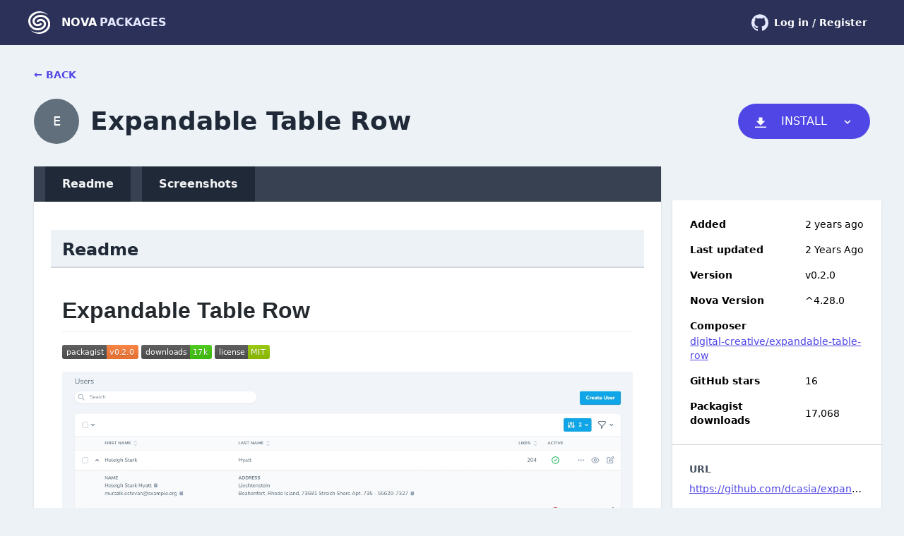

--- FILE ---
content_type: text/html; charset=UTF-8
request_url: https://novapackages.com/packages/digital-creative/expandable-table-row
body_size: 20129
content:
<!DOCTYPE html>
<html lang="en">
<head>
    <meta charset="utf-8">
    <meta http-equiv="X-UA-Compatible" content="IE=edge">
    <meta name="viewport" content="width=device-width, initial-scale=1">

    <!-- CSRF Token -->
    <meta name="csrf-token" content="MrNDFRIuERhuD5NHiD7NYF9BSS62Xwkpq1dtSgb2">

    <title>Expandable Table Row - Nova Packages</title>
        <meta property="og:title" content="Expandable Table Row">
    <meta property="og:type" content="object">
    <meta property="og:url" content="https://novapackages.com/packages/digital-creative/expandable-table-row">
    <meta property="og:image" content="http://novapackages.com/storage/ogimage/927_expandable-table-row.png">
    <meta property="og:description" content="Provides an easy way to append extra data to each row of your resource tables.">
    <meta property="og:site_name" content="Nova Packages">

    <meta name="twitter:card" content="summary_large_image">

    <link href="/css/app.css?id=e6d6eb84090b3202be1f1e4add59fc12" rel="stylesheet">

    <link rel="icon" type="image/png" sizes="32x32" href="https://novapackages.com/favicon-32x32.png">
    <link rel="icon" type="image/png" sizes="16x16" href="https://novapackages.com/favicon-16x16.png">
    <link rel="apple-touch-icon" sizes="180x180" href="https://novapackages.com/apple-touch-icon.png">
    <link rel="mask-icon" href="https://novapackages.com/safari-pinned-tab.svg" color="#2b3157">

    <link rel="alternate" type="application/atom+xml" href="https://novapackages.com/feeds/recent" title="Recent Packages">

    <script>
        window.novapackages = {
            is_admin: false,
            csrf_token: 'MrNDFRIuERhuD5NHiD7NYF9BSS62Xwkpq1dtSgb2',
            user_id: ''
        };
    </script>

    <script defer src="https://unpkg.com/alpinejs@3.10.3/dist/cdn.min.js"></script>

    <style >[wire\:loading], [wire\:loading\.delay], [wire\:loading\.inline-block], [wire\:loading\.inline], [wire\:loading\.block], [wire\:loading\.flex], [wire\:loading\.table], [wire\:loading\.grid], [wire\:loading\.inline-flex] {display: none;}[wire\:loading\.delay\.shortest], [wire\:loading\.delay\.shorter], [wire\:loading\.delay\.short], [wire\:loading\.delay\.long], [wire\:loading\.delay\.longer], [wire\:loading\.delay\.longest] {display:none;}[wire\:offline] {display: none;}[wire\:dirty]:not(textarea):not(input):not(select) {display: none;}input:-webkit-autofill, select:-webkit-autofill, textarea:-webkit-autofill {animation-duration: 50000s;animation-name: livewireautofill;}@keyframes livewireautofill { from {} }</style>

            <script async src="https://www.googletagmanager.com/gtag/js?id=G-ZVEM0Q7HZ8"></script>
        <script>
            window.dataLayer = window.dataLayer || [];
            function gtag(){dataLayer.push(arguments);}
            gtag('js', new Date());

            gtag('config', 'G-ZVEM0Q7HZ8');
        </script>
    </head>

<body class="bg-gray-200 font-sans font-normal">
    <div class="bg-custom-indigo-darkest">
        <div class="container mx-auto flex flex-col sm:flex-row items-center justify-between py-4">
            <a href="/" class="flex items-center text-white font-bold text-md no-underline uppercase">
                <img src="/images/nova.svg" alt="Laravel Nova icon" class="h-8 mr-4" />
                <span class="mr-1">Nova</span>
                <span class="text-custom-indigo-light">Packages</span>
            </a>
            <div class="mt-8 sm:mt-0">
                                    <a href="https://novapackages.com/login/github" class="no-underline hover:underline text-sm font-bold text-white px-3 flex flex-row items-center">
                        <svg class="w-6 h-6 mr-2 text-custom-indigo-light" viewBox="0 0 256 250" version="1.1" xmlns="http://www.w3.org/2000/svg" xmlns:xlink="http://www.w3.org/1999/xlink" preserveAspectRatio="xMidYMid">
                            <g>
                                <path class="fill-current" d="M128.00106,0 C57.3172926,0 0,57.3066942 0,128.00106 C0,184.555281 36.6761997,232.535542 87.534937,249.460899 C93.9320223,250.645779 96.280588,246.684165 96.280588,243.303333 C96.280588,240.251045 96.1618878,230.167899 96.106777,219.472176 C60.4967585,227.215235 52.9826207,204.369712 52.9826207,204.369712 C47.1599584,189.574598 38.770408,185.640538 38.770408,185.640538 C27.1568785,177.696113 39.6458206,177.859325 39.6458206,177.859325 C52.4993419,178.762293 59.267365,191.04987 59.267365,191.04987 C70.6837675,210.618423 89.2115753,204.961093 96.5158685,201.690482 C97.6647155,193.417512 100.981959,187.77078 104.642583,184.574357 C76.211799,181.33766 46.324819,170.362144 46.324819,121.315702 C46.324819,107.340889 51.3250588,95.9223682 59.5132437,86.9583937 C58.1842268,83.7344152 53.8029229,70.715562 60.7532354,53.0843636 C60.7532354,53.0843636 71.5019501,49.6441813 95.9626412,66.2049595 C106.172967,63.368876 117.123047,61.9465949 128.00106,61.8978432 C138.879073,61.9465949 149.837632,63.368876 160.067033,66.2049595 C184.49805,49.6441813 195.231926,53.0843636 195.231926,53.0843636 C202.199197,70.715562 197.815773,83.7344152 196.486756,86.9583937 C204.694018,95.9223682 209.660343,107.340889 209.660343,121.315702 C209.660343,170.478725 179.716133,181.303747 151.213281,184.472614 C155.80443,188.444828 159.895342,196.234518 159.895342,208.176593 C159.895342,225.303317 159.746968,239.087361 159.746968,243.303333 C159.746968,246.709601 162.05102,250.70089 168.53925,249.443941 C219.370432,232.499507 256,184.536204 256,128.00106 C256,57.3066942 198.691187,0 128.00106,0 Z M47.9405593,182.340212 C47.6586465,182.976105 46.6581745,183.166873 45.7467277,182.730227 C44.8183235,182.312656 44.2968914,181.445722 44.5978808,180.80771 C44.8734344,180.152739 45.876026,179.97045 46.8023103,180.409216 C47.7328342,180.826786 48.2627451,181.702199 47.9405593,182.340212 Z M54.2367892,187.958254 C53.6263318,188.524199 52.4329723,188.261363 51.6232682,187.366874 C50.7860088,186.474504 50.6291553,185.281144 51.2480912,184.70672 C51.8776254,184.140775 53.0349512,184.405731 53.8743302,185.298101 C54.7115892,186.201069 54.8748019,187.38595 54.2367892,187.958254 Z M58.5562413,195.146347 C57.7719732,195.691096 56.4895886,195.180261 55.6968417,194.042013 C54.9125733,192.903764 54.9125733,191.538713 55.713799,190.991845 C56.5086651,190.444977 57.7719732,190.936735 58.5753181,192.066505 C59.3574669,193.22383 59.3574669,194.58888 58.5562413,195.146347 Z M65.8613592,203.471174 C65.1597571,204.244846 63.6654083,204.03712 62.5716717,202.981538 C61.4524999,201.94927 61.1409122,200.484596 61.8446341,199.710926 C62.5547146,198.935137 64.0575422,199.15346 65.1597571,200.200564 C66.2704506,201.230712 66.6095936,202.705984 65.8613592,203.471174 Z M75.3025151,206.281542 C74.9930474,207.284134 73.553809,207.739857 72.1039724,207.313809 C70.6562556,206.875043 69.7087748,205.700761 70.0012857,204.687571 C70.302275,203.678621 71.7478721,203.20382 73.2083069,203.659543 C74.6539041,204.09619 75.6035048,205.261994 75.3025151,206.281542 Z M86.046947,207.473627 C86.0829806,208.529209 84.8535871,209.404622 83.3316829,209.4237 C81.8013,209.457614 80.563428,208.603398 80.5464708,207.564772 C80.5464708,206.498591 81.7483088,205.631657 83.2786917,205.606221 C84.8005962,205.576546 86.046947,206.424403 86.046947,207.473627 Z M96.6021471,207.069023 C96.7844366,208.099171 95.7267341,209.156872 94.215428,209.438785 C92.7295577,209.710099 91.3539086,209.074206 91.1652603,208.052538 C90.9808515,206.996955 92.0576306,205.939253 93.5413813,205.66582 C95.054807,205.402984 96.4092596,206.021919 96.6021471,207.069023 Z"></path>
                            </g>
                        </svg>
                        <span>Log in / Register</span>
                    </a>
                            </div>
        </div>
    </div>
    <div id="vue-app" class="pt-8">
            
    <package-detail-frame
        :auth="false"
        :auth-id="null"
        :initial-package="{&quot;id&quot;:927,&quot;name&quot;:&quot;Expandable Table Row&quot;,&quot;composer_name&quot;:&quot;digital-creative\/expandable-table-row&quot;,&quot;packagist_namespace&quot;:&quot;digital-creative&quot;,&quot;packagist_name&quot;:&quot;expandable-table-row&quot;,&quot;abstract&quot;:&quot;Provides an easy way to append extra data to each row of your resource tables.&quot;,&quot;is_disabled&quot;:false,&quot;icon_url&quot;:&quot;https:\/\/api.adorable.io\/avatars\/285\/expandable-table-row.png&quot;,&quot;url&quot;:&quot;https:\/\/github.com\/dcasia\/expandable-table-row&quot;,&quot;average_rating&quot;:&quot;5.00&quot;,&quot;rating_count&quot;:1,&quot;created_at&quot;:&quot;2 years ago&quot;,&quot;author&quot;:{&quot;id&quot;:1464,&quot;name&quot;:&quot;Rafael Milewski&quot;,&quot;url&quot;:&quot;&quot;,&quot;avatar_url&quot;:&quot;https:\/\/avatars3.githubusercontent.com\/u\/2874967?v=4&quot;,&quot;github_username&quot;:&quot;milewski&quot;},&quot;nova_version&quot;:&quot;^4.28.0&quot;,&quot;composer_data&quot;:{&quot;package&quot;:{&quot;name&quot;:&quot;digital-creative\/expandable-table-row&quot;,&quot;description&quot;:&quot;Provides an easy way to append extra data to each row of your resource tables.&quot;,&quot;time&quot;:&quot;2023-10-10T15:36:16+00:00&quot;,&quot;maintainers&quot;:[{&quot;name&quot;:&quot;milewski&quot;,&quot;avatar_url&quot;:&quot;https:\/\/www.gravatar.com\/avatar\/e4a85b779289ce63c67af70941a545331f3e362a4b58330495cc7e77250e5401?d=identicon&quot;}],&quot;versions&quot;:{&quot;dev-main&quot;:{&quot;name&quot;:&quot;digital-creative\/expandable-table-row&quot;,&quot;description&quot;:&quot;Provides an easy way to append extra data to each row of your resource tables.&quot;,&quot;keywords&quot;:[&quot;nova&quot;,&quot;laravel&quot;,&quot;table&quot;,&quot;expandable&quot;,&quot;nova4&quot;],&quot;homepage&quot;:&quot;&quot;,&quot;version&quot;:&quot;dev-main&quot;,&quot;version_normalized&quot;:&quot;dev-main&quot;,&quot;license&quot;:[&quot;MIT&quot;],&quot;authors&quot;:[{&quot;name&quot;:&quot;Rafael Milewski&quot;}],&quot;source&quot;:{&quot;url&quot;:&quot;https:\/\/github.com\/dcasia\/expandable-table-row.git&quot;,&quot;type&quot;:&quot;git&quot;,&quot;reference&quot;:&quot;0c89d5e3de3b65e1cad5d08993560c7afde9667d&quot;},&quot;dist&quot;:{&quot;url&quot;:&quot;https:\/\/api.github.com\/repos\/dcasia\/expandable-table-row\/zipball\/0c89d5e3de3b65e1cad5d08993560c7afde9667d&quot;,&quot;type&quot;:&quot;zip&quot;,&quot;shasum&quot;:&quot;&quot;,&quot;reference&quot;:&quot;0c89d5e3de3b65e1cad5d08993560c7afde9667d&quot;},&quot;type&quot;:&quot;library&quot;,&quot;support&quot;:{&quot;issues&quot;:&quot;https:\/\/github.com\/dcasia\/expandable-table-row\/issues&quot;,&quot;source&quot;:&quot;https:\/\/github.com\/dcasia\/expandable-table-row\/tree\/main&quot;},&quot;funding&quot;:[{&quot;url&quot;:&quot;https:\/\/github.com\/milewski&quot;,&quot;type&quot;:&quot;github&quot;}],&quot;time&quot;:&quot;2023-10-28T08:32:29+00:00&quot;,&quot;autoload&quot;:{&quot;psr-4&quot;:{&quot;DigitalCreative\\ExpandableTableRow\\&quot;:&quot;src\/&quot;}},&quot;extra&quot;:{&quot;laravel&quot;:{&quot;providers&quot;:[&quot;DigitalCreative\\ExpandableTableRow\\ExpandableTableRowServiceProvider&quot;]}},&quot;default-branch&quot;:true,&quot;require&quot;:{&quot;php&quot;:&quot;&gt;=8.1&quot;,&quot;laravel\/nova&quot;:&quot;^4.28.0&quot;}},&quot;v0.2.0&quot;:{&quot;name&quot;:&quot;digital-creative\/expandable-table-row&quot;,&quot;description&quot;:&quot;Provides an easy way to append extra data to each row of your resource tables.&quot;,&quot;keywords&quot;:[&quot;nova&quot;,&quot;laravel&quot;,&quot;table&quot;,&quot;expandable&quot;,&quot;nova4&quot;],&quot;homepage&quot;:&quot;&quot;,&quot;version&quot;:&quot;v0.2.0&quot;,&quot;version_normalized&quot;:&quot;0.2.0.0&quot;,&quot;license&quot;:[&quot;MIT&quot;],&quot;authors&quot;:[{&quot;name&quot;:&quot;Rafael Milewski&quot;}],&quot;source&quot;:{&quot;url&quot;:&quot;https:\/\/github.com\/dcasia\/expandable-table-row.git&quot;,&quot;type&quot;:&quot;git&quot;,&quot;reference&quot;:&quot;f2a4e12db4a8315476196a4dcc90736e74da9ea1&quot;},&quot;dist&quot;:{&quot;url&quot;:&quot;https:\/\/api.github.com\/repos\/dcasia\/expandable-table-row\/zipball\/f2a4e12db4a8315476196a4dcc90736e74da9ea1&quot;,&quot;type&quot;:&quot;zip&quot;,&quot;shasum&quot;:&quot;&quot;,&quot;reference&quot;:&quot;f2a4e12db4a8315476196a4dcc90736e74da9ea1&quot;},&quot;type&quot;:&quot;library&quot;,&quot;support&quot;:{&quot;issues&quot;:&quot;https:\/\/github.com\/dcasia\/expandable-table-row\/issues&quot;,&quot;source&quot;:&quot;https:\/\/github.com\/dcasia\/expandable-table-row\/tree\/v0.2.0&quot;},&quot;funding&quot;:[{&quot;url&quot;:&quot;https:\/\/github.com\/milewski&quot;,&quot;type&quot;:&quot;github&quot;}],&quot;time&quot;:&quot;2023-10-25T14:59:43+00:00&quot;,&quot;autoload&quot;:{&quot;psr-4&quot;:{&quot;DigitalCreative\\ExpandableTableRow\\&quot;:&quot;src\/&quot;}},&quot;extra&quot;:{&quot;laravel&quot;:{&quot;providers&quot;:[&quot;DigitalCreative\\ExpandableTableRow\\ExpandableTableRowServiceProvider&quot;]}},&quot;require&quot;:{&quot;php&quot;:&quot;&gt;=8.1&quot;,&quot;laravel\/nova&quot;:&quot;^4.28.0&quot;}},&quot;v0.1.1&quot;:{&quot;name&quot;:&quot;digital-creative\/expandable-table-row&quot;,&quot;description&quot;:&quot;Provides an easy way to append extra data to each row of your resource tables.&quot;,&quot;keywords&quot;:[&quot;nova&quot;,&quot;laravel&quot;,&quot;table&quot;,&quot;expandable&quot;,&quot;nova4&quot;],&quot;homepage&quot;:&quot;&quot;,&quot;version&quot;:&quot;v0.1.1&quot;,&quot;version_normalized&quot;:&quot;0.1.1.0&quot;,&quot;license&quot;:[&quot;MIT&quot;],&quot;authors&quot;:[{&quot;name&quot;:&quot;Rafael Milewski&quot;}],&quot;source&quot;:{&quot;url&quot;:&quot;https:\/\/github.com\/dcasia\/expandable-table-row.git&quot;,&quot;type&quot;:&quot;git&quot;,&quot;reference&quot;:&quot;38e0aee52b0b2594fdaea69af8ff4120b76eacdd&quot;},&quot;dist&quot;:{&quot;url&quot;:&quot;https:\/\/api.github.com\/repos\/dcasia\/expandable-table-row\/zipball\/38e0aee52b0b2594fdaea69af8ff4120b76eacdd&quot;,&quot;type&quot;:&quot;zip&quot;,&quot;shasum&quot;:&quot;&quot;,&quot;reference&quot;:&quot;38e0aee52b0b2594fdaea69af8ff4120b76eacdd&quot;},&quot;type&quot;:&quot;library&quot;,&quot;support&quot;:{&quot;issues&quot;:&quot;https:\/\/github.com\/dcasia\/expandable-table-row\/issues&quot;,&quot;source&quot;:&quot;https:\/\/github.com\/dcasia\/expandable-table-row\/tree\/v0.1.1&quot;},&quot;funding&quot;:[{&quot;url&quot;:&quot;https:\/\/github.com\/milewski&quot;,&quot;type&quot;:&quot;github&quot;}],&quot;time&quot;:&quot;2023-10-21T03:16:39+00:00&quot;,&quot;autoload&quot;:{&quot;psr-4&quot;:{&quot;DigitalCreative\\ExpandableTableRow\\&quot;:&quot;src\/&quot;}},&quot;extra&quot;:{&quot;laravel&quot;:{&quot;providers&quot;:[&quot;DigitalCreative\\ExpandableTableRow\\ExpandableTableRowServiceProvider&quot;]}},&quot;require&quot;:{&quot;php&quot;:&quot;&gt;=8.1&quot;,&quot;laravel\/nova&quot;:&quot;^4.0&quot;}},&quot;v0.1.0&quot;:{&quot;name&quot;:&quot;digital-creative\/expandable-table-row&quot;,&quot;description&quot;:&quot;Provides an easy way to append extra data to each row of your resource tables.&quot;,&quot;keywords&quot;:[&quot;nova&quot;,&quot;laravel&quot;,&quot;table&quot;,&quot;expandable&quot;,&quot;nova4&quot;],&quot;homepage&quot;:&quot;&quot;,&quot;version&quot;:&quot;v0.1.0&quot;,&quot;version_normalized&quot;:&quot;0.1.0.0&quot;,&quot;license&quot;:[&quot;MIT&quot;],&quot;authors&quot;:[{&quot;name&quot;:&quot;Rafael Milewski&quot;}],&quot;source&quot;:{&quot;url&quot;:&quot;https:\/\/github.com\/dcasia\/expandable-table-row.git&quot;,&quot;type&quot;:&quot;git&quot;,&quot;reference&quot;:&quot;a90ab5e1c1f8ce10b5f5ac260ed6913c5acd6b5a&quot;},&quot;dist&quot;:{&quot;url&quot;:&quot;https:\/\/api.github.com\/repos\/dcasia\/expandable-table-row\/zipball\/a90ab5e1c1f8ce10b5f5ac260ed6913c5acd6b5a&quot;,&quot;type&quot;:&quot;zip&quot;,&quot;shasum&quot;:&quot;&quot;,&quot;reference&quot;:&quot;a90ab5e1c1f8ce10b5f5ac260ed6913c5acd6b5a&quot;},&quot;type&quot;:&quot;library&quot;,&quot;support&quot;:{&quot;issues&quot;:&quot;https:\/\/github.com\/dcasia\/expandable-table-row\/issues&quot;,&quot;source&quot;:&quot;https:\/\/github.com\/dcasia\/expandable-table-row\/tree\/v0.1.0&quot;},&quot;funding&quot;:[],&quot;time&quot;:&quot;2023-10-15T06:46:09+00:00&quot;,&quot;autoload&quot;:{&quot;psr-4&quot;:{&quot;DigitalCreative\\ExpandableTableRow\\&quot;:&quot;src\/&quot;}},&quot;extra&quot;:{&quot;laravel&quot;:{&quot;providers&quot;:[&quot;DigitalCreative\\ExpandableTableRow\\ExpandableTableRowServiceProvider&quot;]}},&quot;require&quot;:{&quot;php&quot;:&quot;&gt;=8.1&quot;,&quot;laravel\/nova&quot;:&quot;^4.0&quot;}},&quot;v0.0.1&quot;:{&quot;name&quot;:&quot;digital-creative\/expandable-table-row&quot;,&quot;description&quot;:&quot;Provides an easy way to append extra data to each row of your resource tables.&quot;,&quot;keywords&quot;:[&quot;nova&quot;,&quot;laravel&quot;,&quot;table&quot;,&quot;expandable&quot;,&quot;nova4&quot;],&quot;homepage&quot;:&quot;&quot;,&quot;version&quot;:&quot;v0.0.1&quot;,&quot;version_normalized&quot;:&quot;0.0.1.0&quot;,&quot;license&quot;:[&quot;MIT&quot;],&quot;authors&quot;:[{&quot;name&quot;:&quot;Rafael Milewski&quot;}],&quot;source&quot;:{&quot;url&quot;:&quot;https:\/\/github.com\/dcasia\/expandable-table-row.git&quot;,&quot;type&quot;:&quot;git&quot;,&quot;reference&quot;:&quot;2966bd45e119d663fa18d81f5fa7143e33a3691c&quot;},&quot;dist&quot;:{&quot;url&quot;:&quot;https:\/\/api.github.com\/repos\/dcasia\/expandable-table-row\/zipball\/2966bd45e119d663fa18d81f5fa7143e33a3691c&quot;,&quot;type&quot;:&quot;zip&quot;,&quot;shasum&quot;:&quot;&quot;,&quot;reference&quot;:&quot;2966bd45e119d663fa18d81f5fa7143e33a3691c&quot;},&quot;type&quot;:&quot;library&quot;,&quot;support&quot;:{&quot;issues&quot;:&quot;https:\/\/github.com\/dcasia\/expandable-table-row\/issues&quot;,&quot;source&quot;:&quot;https:\/\/github.com\/dcasia\/expandable-table-row\/tree\/v0.0.1&quot;},&quot;funding&quot;:[],&quot;time&quot;:&quot;2023-10-10T15:34:14+00:00&quot;,&quot;autoload&quot;:{&quot;psr-4&quot;:{&quot;DigitalCreative\\ExpandableTableRow\\&quot;:&quot;src\/&quot;}},&quot;extra&quot;:{&quot;laravel&quot;:{&quot;providers&quot;:[&quot;DigitalCreative\\ExpandableTableRow\\ExpandableTableRowServiceProvider&quot;]}},&quot;require&quot;:{&quot;php&quot;:&quot;&gt;=8.1&quot;,&quot;laravel\/nova&quot;:&quot;^4.0&quot;}}},&quot;type&quot;:&quot;library&quot;,&quot;repository&quot;:&quot;https:\/\/github.com\/dcasia\/expandable-table-row&quot;,&quot;github_stars&quot;:16,&quot;github_watchers&quot;:3,&quot;github_forks&quot;:3,&quot;github_open_issues&quot;:4,&quot;language&quot;:&quot;Vue&quot;,&quot;dependents&quot;:0,&quot;suggesters&quot;:0,&quot;downloads&quot;:{&quot;total&quot;:17068,&quot;monthly&quot;:133,&quot;daily&quot;:2},&quot;favers&quot;:16}},&quot;composer_latest&quot;:{&quot;name&quot;:&quot;digital-creative\/expandable-table-row&quot;,&quot;description&quot;:&quot;Provides an easy way to append extra data to each row of your resource tables.&quot;,&quot;keywords&quot;:[&quot;nova&quot;,&quot;laravel&quot;,&quot;table&quot;,&quot;expandable&quot;,&quot;nova4&quot;],&quot;homepage&quot;:&quot;&quot;,&quot;version&quot;:&quot;v0.2.0&quot;,&quot;version_normalized&quot;:&quot;0.2.0.0&quot;,&quot;license&quot;:[&quot;MIT&quot;],&quot;authors&quot;:[{&quot;name&quot;:&quot;Rafael Milewski&quot;}],&quot;source&quot;:{&quot;url&quot;:&quot;https:\/\/github.com\/dcasia\/expandable-table-row.git&quot;,&quot;type&quot;:&quot;git&quot;,&quot;reference&quot;:&quot;f2a4e12db4a8315476196a4dcc90736e74da9ea1&quot;},&quot;dist&quot;:{&quot;url&quot;:&quot;https:\/\/api.github.com\/repos\/dcasia\/expandable-table-row\/zipball\/f2a4e12db4a8315476196a4dcc90736e74da9ea1&quot;,&quot;type&quot;:&quot;zip&quot;,&quot;shasum&quot;:&quot;&quot;,&quot;reference&quot;:&quot;f2a4e12db4a8315476196a4dcc90736e74da9ea1&quot;},&quot;type&quot;:&quot;library&quot;,&quot;support&quot;:{&quot;issues&quot;:&quot;https:\/\/github.com\/dcasia\/expandable-table-row\/issues&quot;,&quot;source&quot;:&quot;https:\/\/github.com\/dcasia\/expandable-table-row\/tree\/v0.2.0&quot;},&quot;funding&quot;:[{&quot;url&quot;:&quot;https:\/\/github.com\/milewski&quot;,&quot;type&quot;:&quot;github&quot;}],&quot;time&quot;:&quot;2023-10-25T14:59:43+00:00&quot;,&quot;autoload&quot;:{&quot;psr-4&quot;:{&quot;DigitalCreative\\ExpandableTableRow\\&quot;:&quot;src\/&quot;}},&quot;extra&quot;:{&quot;laravel&quot;:{&quot;providers&quot;:[&quot;DigitalCreative\\ExpandableTableRow\\ExpandableTableRowServiceProvider&quot;]}},&quot;require&quot;:{&quot;php&quot;:&quot;&gt;=8.1&quot;,&quot;laravel\/nova&quot;:&quot;^4.28.0&quot;}},&quot;description&quot;:null,&quot;readme&quot;:&quot;&lt;div class=\&quot;markdown\&quot;&gt;&lt;div id=\&quot;readme\&quot; class=\&quot;md\&quot; data-path=\&quot;README.md\&quot;&gt;&lt;article class=\&quot;markdown-body entry-content container-lg\&quot; itemprop=\&quot;text\&quot;&gt;&lt;div class=\&quot;markdown-heading\&quot; dir=\&quot;auto\&quot;&gt;&lt;h1 class=\&quot;heading-element\&quot; dir=\&quot;auto\&quot;&gt;Expandable Table Row&lt;\/h1&gt;&lt;\/div&gt;\n&lt;p dir=\&quot;auto\&quot;&gt;&lt;a href=\&quot;https:\/\/packagist.org\/packages\/digital-creative\/expandable-table-row\&quot; rel=\&quot;nofollow\&quot;&gt;&lt;img src=\&quot;https:\/\/camo.githubusercontent.com\/eb9dca6f256b3ed78ba3f5b5104e7d1627136af1f44c0099c28f163668597ef5\/68747470733a2f2f696d672e736869656c64732e696f2f7061636b61676973742f762f6469676974616c2d63726561746976652f657870616e6461626c652d7461626c652d726f77\&quot; alt=\&quot;Latest Version on Packagist\&quot; data-canonical-src=\&quot;https:\/\/img.shields.io\/packagist\/v\/digital-creative\/expandable-table-row\&quot; style=\&quot;max-width: 100%;\&quot;&gt;&lt;\/a&gt;\n&lt;a href=\&quot;https:\/\/packagist.org\/packages\/digital-creative\/expandable-table-row\&quot; rel=\&quot;nofollow\&quot;&gt;&lt;img src=\&quot;https:\/\/camo.githubusercontent.com\/045c7dc1f5fef9bcd91167c6e78d6d0a8362f3dabf6033af2800adf9da595d74\/68747470733a2f2f696d672e736869656c64732e696f2f7061636b61676973742f64742f6469676974616c2d63726561746976652f657870616e6461626c652d7461626c652d726f77\&quot; alt=\&quot;Total Downloads\&quot; data-canonical-src=\&quot;https:\/\/img.shields.io\/packagist\/dt\/digital-creative\/expandable-table-row\&quot; style=\&quot;max-width: 100%;\&quot;&gt;&lt;\/a&gt;\n&lt;a href=\&quot;https:\/\/github.com\/dcasia\/expandable-table-row\/blob\/main\/LICENSE\&quot;&gt;&lt;img src=\&quot;https:\/\/camo.githubusercontent.com\/5e7df820d1568085d52cde2e87ff78fcab77f52dc46dd9fb9e999748c172997b\/68747470733a2f2f696d672e736869656c64732e696f2f7061636b61676973742f6c2f6469676974616c2d63726561746976652f657870616e6461626c652d7461626c652d726f77\&quot; alt=\&quot;License\&quot; data-canonical-src=\&quot;https:\/\/img.shields.io\/packagist\/l\/digital-creative\/expandable-table-row\&quot; style=\&quot;max-width: 100%;\&quot;&gt;&lt;\/a&gt;&lt;\/p&gt;\n&lt;themed-picture data-catalyst-inline=\&quot;true\&quot;&gt;&lt;picture&gt;\n  &lt;source media=\&quot;(prefers-color-scheme: dark)\&quot; srcset=\&quot;https:\/\/raw.githubusercontent.com\/dcasia\/expandable-table-row\/main\/screenshots\/dark.png\&quot;&gt;\n  &lt;img alt=\&quot;Expandable Table Row in Action\&quot; src=\&quot;https:\/\/raw.githubusercontent.com\/dcasia\/expandable-table-row\/main\/screenshots\/light.png\&quot;&gt;\n&lt;\/picture&gt;&lt;\/themed-picture&gt;\n&lt;p dir=\&quot;auto\&quot;&gt;Provides an easy way to append extra data to each row of your resource tables.&lt;\/p&gt;\n&lt;div class=\&quot;markdown-heading\&quot; dir=\&quot;auto\&quot;&gt;&lt;h1 class=\&quot;heading-element\&quot; dir=\&quot;auto\&quot;&gt;Installation&lt;\/h1&gt;&lt;\/div&gt;\n&lt;p dir=\&quot;auto\&quot;&gt;You can install the package via composer:&lt;\/p&gt;\n&lt;div class=\&quot;snippet-clipboard-content notranslate position-relative overflow-auto\&quot; data-snippet-clipboard-copy-content=\&quot;composer require digital-creative\/expandable-table-row\&quot;&gt;&lt;pre class=\&quot;notranslate\&quot;&gt;&lt;code&gt;composer require digital-creative\/expandable-table-row\n&lt;\/code&gt;&lt;\/pre&gt;&lt;\/div&gt;\n&lt;div class=\&quot;markdown-heading\&quot; dir=\&quot;auto\&quot;&gt;&lt;h2 class=\&quot;heading-element\&quot; dir=\&quot;auto\&quot;&gt;Basic Usage&lt;\/h2&gt;&lt;\/div&gt;\n&lt;p dir=\&quot;auto\&quot;&gt;To use the new functionality, all you need to do is add the &lt;code&gt;-&amp;gt;expandableRowData()&lt;\/code&gt; method to your field definition\nand return any class that extends Nova Field or an array of fields.&lt;\/p&gt;\n&lt;div class=\&quot;highlight highlight-text-html-php notranslate position-relative overflow-auto\&quot; dir=\&quot;auto\&quot; data-snippet-clipboard-copy-content=\&quot;class UserResource extends Resource\n{\n    public function fields(NovaRequest $request): array\n    {\n        return [\n            \/\/...\n            Text::make(&#039;First Name&#039;)-&amp;gt;expandableRowData(function () {\n                return [\n                    Line::make(null)-&amp;gt;displayUsing(fn () =&amp;gt; &#039;Name&#039;)-&amp;gt;asSubTitle(),\n                    Text::make(&#039;Full Name&#039;, fn (User $user) =&amp;gt; sprintf(&#039;%s %s&#039;,$user-&amp;gt;first_name, $user-&amp;gt;last_name))-&amp;gt;copyable(),\n                    Text::make(&#039;Email&#039;)-&amp;gt;copyable(),\n                ];\n            }),\n    \n            Text::make(&#039;Last Name&#039;)-&amp;gt;expandableRowData(function () {\n                return [\n                    Line::make(null)-&amp;gt;displayUsing(fn () =&amp;gt; &#039;Address&#039;)-&amp;gt;asSubTitle(),\n                    Text::make(&#039;Country&#039;),\n                    Text::make(&#039;Address&#039;, fn (User $user) =&amp;gt; sprintf(\n                        &#039;%s, %s, %s - %s&#039;, $user-&amp;gt;city, $user-&amp;gt;state, $user-&amp;gt;address, $user-&amp;gt;zipcode\n                    ))-&amp;gt;copyable(),\n                ];\n            }),\n            \/\/...          \n        ];\n    }\n}\&quot;&gt;&lt;pre&gt;&lt;span class=\&quot;pl-k\&quot;&gt;class&lt;\/span&gt; UserResource &lt;span class=\&quot;pl-k\&quot;&gt;extends&lt;\/span&gt; Resource\n{\n    &lt;span class=\&quot;pl-k\&quot;&gt;public&lt;\/span&gt; &lt;span class=\&quot;pl-k\&quot;&gt;function&lt;\/span&gt; &lt;span class=\&quot;pl-en\&quot;&gt;fields&lt;\/span&gt;(&lt;span class=\&quot;pl-smi\&quot;&gt;&lt;span class=\&quot;pl-smi\&quot;&gt;NovaRequest&lt;\/span&gt;&lt;\/span&gt; &lt;span class=\&quot;pl-s1\&quot;&gt;&lt;span class=\&quot;pl-c1\&quot;&gt;$&lt;\/span&gt;request&lt;\/span&gt;): &lt;span class=\&quot;pl-smi\&quot;&gt;array&lt;\/span&gt;\n    {\n        &lt;span class=\&quot;pl-k\&quot;&gt;return&lt;\/span&gt; [\n            &lt;span class=\&quot;pl-c\&quot;&gt;\/\/...&lt;\/span&gt;\n            Text::&lt;span class=\&quot;pl-en\&quot;&gt;make&lt;\/span&gt;(&lt;span class=\&quot;pl-s\&quot;&gt;&#039;&lt;span class=\&quot;pl-s\&quot;&gt;First Name&lt;\/span&gt;&#039;&lt;\/span&gt;)-&amp;gt;&lt;span class=\&quot;pl-en\&quot;&gt;expandableRowData&lt;\/span&gt;(&lt;span class=\&quot;pl-k\&quot;&gt;function&lt;\/span&gt; () {\n                &lt;span class=\&quot;pl-k\&quot;&gt;return&lt;\/span&gt; [\n                    Line::&lt;span class=\&quot;pl-en\&quot;&gt;make&lt;\/span&gt;(&lt;span class=\&quot;pl-c1\&quot;&gt;null&lt;\/span&gt;)-&amp;gt;&lt;span class=\&quot;pl-en\&quot;&gt;displayUsing&lt;\/span&gt;(&lt;span class=\&quot;pl-k\&quot;&gt;fn&lt;\/span&gt; () =&amp;gt; &lt;span class=\&quot;pl-s\&quot;&gt;&#039;&lt;span class=\&quot;pl-s\&quot;&gt;Name&lt;\/span&gt;&#039;&lt;\/span&gt;)-&amp;gt;&lt;span class=\&quot;pl-en\&quot;&gt;asSubTitle&lt;\/span&gt;(),\n                    Text::&lt;span class=\&quot;pl-en\&quot;&gt;make&lt;\/span&gt;(&lt;span class=\&quot;pl-s\&quot;&gt;&#039;&lt;span class=\&quot;pl-s\&quot;&gt;Full Name&lt;\/span&gt;&#039;&lt;\/span&gt;, &lt;span class=\&quot;pl-k\&quot;&gt;fn&lt;\/span&gt; (&lt;span class=\&quot;pl-smi\&quot;&gt;&lt;span class=\&quot;pl-smi\&quot;&gt;User&lt;\/span&gt;&lt;\/span&gt; &lt;span class=\&quot;pl-s1\&quot;&gt;&lt;span class=\&quot;pl-c1\&quot;&gt;$&lt;\/span&gt;user&lt;\/span&gt;) =&amp;gt; &lt;span class=\&quot;pl-en\&quot;&gt;sprintf&lt;\/span&gt;(&lt;span class=\&quot;pl-s\&quot;&gt;&#039;&lt;span class=\&quot;pl-s\&quot;&gt;%s %s&lt;\/span&gt;&#039;&lt;\/span&gt;,&lt;span class=\&quot;pl-s1\&quot;&gt;&lt;span class=\&quot;pl-c1\&quot;&gt;$&lt;\/span&gt;user&lt;\/span&gt;-&amp;gt;&lt;span class=\&quot;pl-c1\&quot;&gt;first_name&lt;\/span&gt;, &lt;span class=\&quot;pl-s1\&quot;&gt;&lt;span class=\&quot;pl-c1\&quot;&gt;$&lt;\/span&gt;user&lt;\/span&gt;-&amp;gt;&lt;span class=\&quot;pl-c1\&quot;&gt;last_name&lt;\/span&gt;))-&amp;gt;&lt;span class=\&quot;pl-en\&quot;&gt;copyable&lt;\/span&gt;(),\n                    Text::&lt;span class=\&quot;pl-en\&quot;&gt;make&lt;\/span&gt;(&lt;span class=\&quot;pl-s\&quot;&gt;&#039;&lt;span class=\&quot;pl-s\&quot;&gt;Email&lt;\/span&gt;&#039;&lt;\/span&gt;)-&amp;gt;&lt;span class=\&quot;pl-en\&quot;&gt;copyable&lt;\/span&gt;(),\n                ];\n            }),\n    \n            Text::&lt;span class=\&quot;pl-en\&quot;&gt;make&lt;\/span&gt;(&lt;span class=\&quot;pl-s\&quot;&gt;&#039;&lt;span class=\&quot;pl-s\&quot;&gt;Last Name&lt;\/span&gt;&#039;&lt;\/span&gt;)-&amp;gt;&lt;span class=\&quot;pl-en\&quot;&gt;expandableRowData&lt;\/span&gt;(&lt;span class=\&quot;pl-k\&quot;&gt;function&lt;\/span&gt; () {\n                &lt;span class=\&quot;pl-k\&quot;&gt;return&lt;\/span&gt; [\n                    Line::&lt;span class=\&quot;pl-en\&quot;&gt;make&lt;\/span&gt;(&lt;span class=\&quot;pl-c1\&quot;&gt;null&lt;\/span&gt;)-&amp;gt;&lt;span class=\&quot;pl-en\&quot;&gt;displayUsing&lt;\/span&gt;(&lt;span class=\&quot;pl-k\&quot;&gt;fn&lt;\/span&gt; () =&amp;gt; &lt;span class=\&quot;pl-s\&quot;&gt;&#039;&lt;span class=\&quot;pl-s\&quot;&gt;Address&lt;\/span&gt;&#039;&lt;\/span&gt;)-&amp;gt;&lt;span class=\&quot;pl-en\&quot;&gt;asSubTitle&lt;\/span&gt;(),\n                    Text::&lt;span class=\&quot;pl-en\&quot;&gt;make&lt;\/span&gt;(&lt;span class=\&quot;pl-s\&quot;&gt;&#039;&lt;span class=\&quot;pl-s\&quot;&gt;Country&lt;\/span&gt;&#039;&lt;\/span&gt;),\n                    Text::&lt;span class=\&quot;pl-en\&quot;&gt;make&lt;\/span&gt;(&lt;span class=\&quot;pl-s\&quot;&gt;&#039;&lt;span class=\&quot;pl-s\&quot;&gt;Address&lt;\/span&gt;&#039;&lt;\/span&gt;, &lt;span class=\&quot;pl-k\&quot;&gt;fn&lt;\/span&gt; (&lt;span class=\&quot;pl-smi\&quot;&gt;&lt;span class=\&quot;pl-smi\&quot;&gt;User&lt;\/span&gt;&lt;\/span&gt; &lt;span class=\&quot;pl-s1\&quot;&gt;&lt;span class=\&quot;pl-c1\&quot;&gt;$&lt;\/span&gt;user&lt;\/span&gt;) =&amp;gt; &lt;span class=\&quot;pl-en\&quot;&gt;sprintf&lt;\/span&gt;(\n                        &lt;span class=\&quot;pl-s\&quot;&gt;&#039;&lt;span class=\&quot;pl-s\&quot;&gt;%s, %s, %s - %s&lt;\/span&gt;&#039;&lt;\/span&gt;, &lt;span class=\&quot;pl-s1\&quot;&gt;&lt;span class=\&quot;pl-c1\&quot;&gt;$&lt;\/span&gt;user&lt;\/span&gt;-&amp;gt;&lt;span class=\&quot;pl-c1\&quot;&gt;city&lt;\/span&gt;, &lt;span class=\&quot;pl-s1\&quot;&gt;&lt;span class=\&quot;pl-c1\&quot;&gt;$&lt;\/span&gt;user&lt;\/span&gt;-&amp;gt;&lt;span class=\&quot;pl-c1\&quot;&gt;state&lt;\/span&gt;, &lt;span class=\&quot;pl-s1\&quot;&gt;&lt;span class=\&quot;pl-c1\&quot;&gt;$&lt;\/span&gt;user&lt;\/span&gt;-&amp;gt;&lt;span class=\&quot;pl-c1\&quot;&gt;address&lt;\/span&gt;, &lt;span class=\&quot;pl-s1\&quot;&gt;&lt;span class=\&quot;pl-c1\&quot;&gt;$&lt;\/span&gt;user&lt;\/span&gt;-&amp;gt;&lt;span class=\&quot;pl-c1\&quot;&gt;zipcode&lt;\/span&gt;\n                    ))-&amp;gt;&lt;span class=\&quot;pl-en\&quot;&gt;copyable&lt;\/span&gt;(),\n                ];\n            }),\n            &lt;span class=\&quot;pl-c\&quot;&gt;\/\/...          &lt;\/span&gt;\n        ];\n    }\n}&lt;\/pre&gt;&lt;\/div&gt;\n&lt;div class=\&quot;markdown-heading\&quot; dir=\&quot;auto\&quot;&gt;&lt;h2 class=\&quot;heading-element\&quot; dir=\&quot;auto\&quot;&gt;Settings&lt;\/h2&gt;&lt;\/div&gt;\n&lt;p dir=\&quot;auto\&quot;&gt;You can configure several options by using &lt;code&gt;-&amp;gt;expandableRowOptions()&lt;\/code&gt;. Below, you&#039;ll find an explanation of each.&lt;\/p&gt;\n&lt;div class=\&quot;highlight highlight-text-html-php notranslate position-relative overflow-auto\&quot; dir=\&quot;auto\&quot; data-snippet-clipboard-copy-content=\&quot;public function fields(NovaRequest $request): array\n{\n    return [\n        Text::make(&#039;...&#039;)-&amp;gt;expandableRowOptions([\n            &#039;span&#039; =&amp;gt; 2, \/\/ This makes the metadata take X much more columns.\n            &#039;expanded_by_default&#039; =&amp;gt; true, \/\/ This makes the table row start expanded by default.\n            &#039;preallocate_column_width&#039; =&amp;gt; true, \/\/ This will avoid the table column shifting when expanding \/ collapsing.\n        ]),\n    ];\n}\&quot;&gt;&lt;pre&gt;&lt;span class=\&quot;pl-k\&quot;&gt;public&lt;\/span&gt; &lt;span class=\&quot;pl-k\&quot;&gt;function&lt;\/span&gt; &lt;span class=\&quot;pl-en\&quot;&gt;fields&lt;\/span&gt;(&lt;span class=\&quot;pl-smi\&quot;&gt;&lt;span class=\&quot;pl-smi\&quot;&gt;NovaRequest&lt;\/span&gt;&lt;\/span&gt; &lt;span class=\&quot;pl-s1\&quot;&gt;&lt;span class=\&quot;pl-c1\&quot;&gt;$&lt;\/span&gt;request&lt;\/span&gt;): &lt;span class=\&quot;pl-smi\&quot;&gt;array&lt;\/span&gt;\n{\n    &lt;span class=\&quot;pl-k\&quot;&gt;return&lt;\/span&gt; [\n        Text::&lt;span class=\&quot;pl-en\&quot;&gt;make&lt;\/span&gt;(&lt;span class=\&quot;pl-s\&quot;&gt;&#039;&lt;span class=\&quot;pl-s\&quot;&gt;...&lt;\/span&gt;&#039;&lt;\/span&gt;)-&amp;gt;&lt;span class=\&quot;pl-en\&quot;&gt;expandableRowOptions&lt;\/span&gt;([\n            &lt;span class=\&quot;pl-s\&quot;&gt;&#039;&lt;span class=\&quot;pl-s\&quot;&gt;span&lt;\/span&gt;&#039;&lt;\/span&gt; =&amp;gt; &lt;span class=\&quot;pl-c1\&quot;&gt;2&lt;\/span&gt;, &lt;span class=\&quot;pl-c\&quot;&gt;\/\/ This makes the metadata take X much more columns.&lt;\/span&gt;\n            &lt;span class=\&quot;pl-s\&quot;&gt;&#039;&lt;span class=\&quot;pl-s\&quot;&gt;expanded_by_default&lt;\/span&gt;&#039;&lt;\/span&gt; =&amp;gt; &lt;span class=\&quot;pl-c1\&quot;&gt;true&lt;\/span&gt;, &lt;span class=\&quot;pl-c\&quot;&gt;\/\/ This makes the table row start expanded by default.&lt;\/span&gt;\n            &lt;span class=\&quot;pl-s\&quot;&gt;&#039;&lt;span class=\&quot;pl-s\&quot;&gt;preallocate_column_width&lt;\/span&gt;&#039;&lt;\/span&gt; =&amp;gt; &lt;span class=\&quot;pl-c1\&quot;&gt;true&lt;\/span&gt;, &lt;span class=\&quot;pl-c\&quot;&gt;\/\/ This will avoid the table column shifting when expanding \/ collapsing.&lt;\/span&gt;\n        ]),\n    ];\n}&lt;\/pre&gt;&lt;\/div&gt;\n&lt;div class=\&quot;markdown-heading\&quot; dir=\&quot;auto\&quot;&gt;&lt;h2 class=\&quot;heading-element\&quot; dir=\&quot;auto\&quot;&gt;\u2b50\ufe0f Show Your Support&lt;\/h2&gt;&lt;\/div&gt;\n&lt;p dir=\&quot;auto\&quot;&gt;Please give a \u2b50\ufe0f if this project helped you!&lt;\/p&gt;\n&lt;div class=\&quot;markdown-heading\&quot; dir=\&quot;auto\&quot;&gt;&lt;h3 class=\&quot;heading-element\&quot; dir=\&quot;auto\&quot;&gt;Other Packages You Might Like&lt;\/h3&gt;&lt;\/div&gt;\n&lt;ul dir=\&quot;auto\&quot;&gt;\n&lt;li&gt;&lt;a href=\&quot;https:\/\/github.com\/dcasia\/nova-dashboard\&quot;&gt;Nova Dashboard&lt;\/a&gt; - The missing dashboard for Laravel Nova!&lt;\/li&gt;\n&lt;li&gt;&lt;a href=\&quot;https:\/\/github.com\/dcasia\/nova-welcome-card\&quot;&gt;Nova Welcome Card&lt;\/a&gt; - A configurable version of the &lt;code&gt;Help card&lt;\/code&gt; that comes with Nova.&lt;\/li&gt;\n&lt;li&gt;&lt;a href=\&quot;https:\/\/github.com\/dcasia\/icon-action-toolbar\&quot;&gt;Icon Action Toolbar&lt;\/a&gt; - Replaces the default boring action menu with an inline row of icon-based actions.&lt;\/li&gt;\n&lt;li&gt;&lt;a href=\&quot;https:\/\/github.com\/dcasia\/expandable-table-row\&quot;&gt;Expandable Table Row&lt;\/a&gt; - Provides an easy way to append extra data to each row of your resource tables.&lt;\/li&gt;\n&lt;li&gt;&lt;a href=\&quot;https:\/\/github.com\/dcasia\/collapsible-resource-manager\&quot;&gt;Collapsible Resource Manager&lt;\/a&gt; - Provides an easy way to order and group your resources on the sidebar.&lt;\/li&gt;\n&lt;li&gt;&lt;a href=\&quot;https:\/\/github.com\/dcasia\/resource-navigation-tab\&quot;&gt;Resource Navigation Tab&lt;\/a&gt; - Organize your resource fields into tabs.&lt;\/li&gt;\n&lt;li&gt;&lt;a href=\&quot;https:\/\/github.com\/dcasia\/resource-navigation-link\&quot;&gt;Resource Navigation Link&lt;\/a&gt; - Create links to internal or external resources.&lt;\/li&gt;\n&lt;li&gt;&lt;a href=\&quot;https:\/\/github.com\/dcasia\/nova-mega-filter\&quot;&gt;Nova Mega Filter&lt;\/a&gt; - Display all your filters in a card instead of a tiny dropdown!&lt;\/li&gt;\n&lt;li&gt;&lt;a href=\&quot;https:\/\/github.com\/dcasia\/nova-pill-filter\&quot;&gt;Nova Pill Filter&lt;\/a&gt; - A Laravel Nova filter that renders into clickable pills.&lt;\/li&gt;\n&lt;li&gt;&lt;a href=\&quot;https:\/\/github.com\/dcasia\/nova-slider-filter\&quot;&gt;Nova Slider Filter&lt;\/a&gt; - A Laravel Nova filter for picking range between a min\/max value.&lt;\/li&gt;\n&lt;li&gt;&lt;a href=\&quot;https:\/\/github.com\/dcasia\/nova-range-input-filter\&quot;&gt;Nova Range Input Filter&lt;\/a&gt; - A Laravel Nova range input filter.&lt;\/li&gt;\n&lt;li&gt;&lt;a href=\&quot;https:\/\/github.com\/dcasia\/nova-filepond\&quot;&gt;Nova FilePond&lt;\/a&gt; - A Nova field for uploading File, Image and Video using Filepond.&lt;\/li&gt;\n&lt;li&gt;&lt;a href=\&quot;https:\/\/github.com\/dcasia\/custom-relationship-field\&quot;&gt;Custom Relationship Field&lt;\/a&gt; - Emulate HasMany relationship without having a real relationship set between resources.&lt;\/li&gt;\n&lt;li&gt;&lt;a href=\&quot;https:\/\/github.com\/dcasia\/column-toggler\&quot;&gt;Column Toggler&lt;\/a&gt; - A Laravel Nova package that allows you to hide\/show columns in the index view.&lt;\/li&gt;\n&lt;li&gt;&lt;a href=\&quot;https:\/\/github.com\/dcasia\/batch-edit-toolbar\&quot;&gt;Batch Edit Toolbar&lt;\/a&gt; - Allows you to update a single column of a resource all at once directly from the index page.&lt;\/li&gt;\n&lt;\/ul&gt;\n&lt;div class=\&quot;markdown-heading\&quot; dir=\&quot;auto\&quot;&gt;&lt;h2 class=\&quot;heading-element\&quot; dir=\&quot;auto\&quot;&gt;License&lt;\/h2&gt;&lt;\/div&gt;\n&lt;p dir=\&quot;auto\&quot;&gt;The MIT License (MIT). Please see &lt;a href=\&quot;https:\/\/raw.githubusercontent.com\/dcasia\/expandable-table-row\/master\/LICENSE\&quot; rel=\&quot;nofollow\&quot;&gt;License File&lt;\/a&gt; for more information.&lt;\/p&gt;\n&lt;\/article&gt;&lt;\/div&gt;&lt;\/div&gt;&quot;,&quot;instructions&quot;:null,&quot;current_user_rating&quot;:null,&quot;current_user_review&quot;:[],&quot;current_user_owns&quot;:false,&quot;rating_counts&quot;:[{&quot;number&quot;:5,&quot;count&quot;:1},{&quot;number&quot;:4,&quot;count&quot;:0},{&quot;number&quot;:3,&quot;count&quot;:0},{&quot;number&quot;:2,&quot;count&quot;:0},{&quot;number&quot;:1,&quot;count&quot;:0}],&quot;reviews&quot;:[],&quot;ratings&quot;:[{&quot;id&quot;:2816,&quot;created_at&quot;:&quot;2023-10-29T13:50:53.000000Z&quot;,&quot;updated_at&quot;:&quot;2023-10-29T13:50:53.000000Z&quot;,&quot;rating&quot;:5,&quot;rateable_type&quot;:&quot;App\\Package&quot;,&quot;rateable_id&quot;:927,&quot;user_id&quot;:3896}],&quot;contributors&quot;:[],&quot;possibly_abandoned&quot;:false,&quot;marked_as_unavailable_at&quot;:null,&quot;github_stars&quot;:16,&quot;packagist_downloads&quot;:17068,&quot;tags&quot;:[{&quot;id&quot;:634,&quot;name&quot;:&quot;Nova4&quot;,&quot;slug&quot;:&quot;nova4&quot;,&quot;url&quot;:&quot;https:\/\/novapackages.com?tag=nova4&quot;},{&quot;id&quot;:74,&quot;name&quot;:&quot;Table&quot;,&quot;slug&quot;:&quot;table&quot;,&quot;url&quot;:&quot;https:\/\/novapackages.com?tag=table&quot;},{&quot;id&quot;:760,&quot;name&quot;:&quot;Expandable&quot;,&quot;slug&quot;:&quot;expandable&quot;,&quot;url&quot;:&quot;https:\/\/novapackages.com?tag=expandable&quot;}],&quot;is_favorite&quot;:false,&quot;favorites_count&quot;:3}"
    >
        <package-detail
            :package="{&quot;id&quot;:927,&quot;name&quot;:&quot;Expandable Table Row&quot;,&quot;composer_name&quot;:&quot;digital-creative\/expandable-table-row&quot;,&quot;packagist_namespace&quot;:&quot;digital-creative&quot;,&quot;packagist_name&quot;:&quot;expandable-table-row&quot;,&quot;abstract&quot;:&quot;Provides an easy way to append extra data to each row of your resource tables.&quot;,&quot;is_disabled&quot;:false,&quot;icon_url&quot;:&quot;https:\/\/api.adorable.io\/avatars\/285\/expandable-table-row.png&quot;,&quot;url&quot;:&quot;https:\/\/github.com\/dcasia\/expandable-table-row&quot;,&quot;average_rating&quot;:&quot;5.00&quot;,&quot;rating_count&quot;:1,&quot;created_at&quot;:&quot;2 years ago&quot;,&quot;author&quot;:{&quot;id&quot;:1464,&quot;name&quot;:&quot;Rafael Milewski&quot;,&quot;url&quot;:&quot;&quot;,&quot;avatar_url&quot;:&quot;https:\/\/avatars3.githubusercontent.com\/u\/2874967?v=4&quot;,&quot;github_username&quot;:&quot;milewski&quot;},&quot;nova_version&quot;:&quot;^4.28.0&quot;,&quot;composer_data&quot;:{&quot;package&quot;:{&quot;name&quot;:&quot;digital-creative\/expandable-table-row&quot;,&quot;description&quot;:&quot;Provides an easy way to append extra data to each row of your resource tables.&quot;,&quot;time&quot;:&quot;2023-10-10T15:36:16+00:00&quot;,&quot;maintainers&quot;:[{&quot;name&quot;:&quot;milewski&quot;,&quot;avatar_url&quot;:&quot;https:\/\/www.gravatar.com\/avatar\/e4a85b779289ce63c67af70941a545331f3e362a4b58330495cc7e77250e5401?d=identicon&quot;}],&quot;versions&quot;:{&quot;dev-main&quot;:{&quot;name&quot;:&quot;digital-creative\/expandable-table-row&quot;,&quot;description&quot;:&quot;Provides an easy way to append extra data to each row of your resource tables.&quot;,&quot;keywords&quot;:[&quot;nova&quot;,&quot;laravel&quot;,&quot;table&quot;,&quot;expandable&quot;,&quot;nova4&quot;],&quot;homepage&quot;:&quot;&quot;,&quot;version&quot;:&quot;dev-main&quot;,&quot;version_normalized&quot;:&quot;dev-main&quot;,&quot;license&quot;:[&quot;MIT&quot;],&quot;authors&quot;:[{&quot;name&quot;:&quot;Rafael Milewski&quot;}],&quot;source&quot;:{&quot;url&quot;:&quot;https:\/\/github.com\/dcasia\/expandable-table-row.git&quot;,&quot;type&quot;:&quot;git&quot;,&quot;reference&quot;:&quot;0c89d5e3de3b65e1cad5d08993560c7afde9667d&quot;},&quot;dist&quot;:{&quot;url&quot;:&quot;https:\/\/api.github.com\/repos\/dcasia\/expandable-table-row\/zipball\/0c89d5e3de3b65e1cad5d08993560c7afde9667d&quot;,&quot;type&quot;:&quot;zip&quot;,&quot;shasum&quot;:&quot;&quot;,&quot;reference&quot;:&quot;0c89d5e3de3b65e1cad5d08993560c7afde9667d&quot;},&quot;type&quot;:&quot;library&quot;,&quot;support&quot;:{&quot;issues&quot;:&quot;https:\/\/github.com\/dcasia\/expandable-table-row\/issues&quot;,&quot;source&quot;:&quot;https:\/\/github.com\/dcasia\/expandable-table-row\/tree\/main&quot;},&quot;funding&quot;:[{&quot;url&quot;:&quot;https:\/\/github.com\/milewski&quot;,&quot;type&quot;:&quot;github&quot;}],&quot;time&quot;:&quot;2023-10-28T08:32:29+00:00&quot;,&quot;autoload&quot;:{&quot;psr-4&quot;:{&quot;DigitalCreative\\ExpandableTableRow\\&quot;:&quot;src\/&quot;}},&quot;extra&quot;:{&quot;laravel&quot;:{&quot;providers&quot;:[&quot;DigitalCreative\\ExpandableTableRow\\ExpandableTableRowServiceProvider&quot;]}},&quot;default-branch&quot;:true,&quot;require&quot;:{&quot;php&quot;:&quot;&gt;=8.1&quot;,&quot;laravel\/nova&quot;:&quot;^4.28.0&quot;}},&quot;v0.2.0&quot;:{&quot;name&quot;:&quot;digital-creative\/expandable-table-row&quot;,&quot;description&quot;:&quot;Provides an easy way to append extra data to each row of your resource tables.&quot;,&quot;keywords&quot;:[&quot;nova&quot;,&quot;laravel&quot;,&quot;table&quot;,&quot;expandable&quot;,&quot;nova4&quot;],&quot;homepage&quot;:&quot;&quot;,&quot;version&quot;:&quot;v0.2.0&quot;,&quot;version_normalized&quot;:&quot;0.2.0.0&quot;,&quot;license&quot;:[&quot;MIT&quot;],&quot;authors&quot;:[{&quot;name&quot;:&quot;Rafael Milewski&quot;}],&quot;source&quot;:{&quot;url&quot;:&quot;https:\/\/github.com\/dcasia\/expandable-table-row.git&quot;,&quot;type&quot;:&quot;git&quot;,&quot;reference&quot;:&quot;f2a4e12db4a8315476196a4dcc90736e74da9ea1&quot;},&quot;dist&quot;:{&quot;url&quot;:&quot;https:\/\/api.github.com\/repos\/dcasia\/expandable-table-row\/zipball\/f2a4e12db4a8315476196a4dcc90736e74da9ea1&quot;,&quot;type&quot;:&quot;zip&quot;,&quot;shasum&quot;:&quot;&quot;,&quot;reference&quot;:&quot;f2a4e12db4a8315476196a4dcc90736e74da9ea1&quot;},&quot;type&quot;:&quot;library&quot;,&quot;support&quot;:{&quot;issues&quot;:&quot;https:\/\/github.com\/dcasia\/expandable-table-row\/issues&quot;,&quot;source&quot;:&quot;https:\/\/github.com\/dcasia\/expandable-table-row\/tree\/v0.2.0&quot;},&quot;funding&quot;:[{&quot;url&quot;:&quot;https:\/\/github.com\/milewski&quot;,&quot;type&quot;:&quot;github&quot;}],&quot;time&quot;:&quot;2023-10-25T14:59:43+00:00&quot;,&quot;autoload&quot;:{&quot;psr-4&quot;:{&quot;DigitalCreative\\ExpandableTableRow\\&quot;:&quot;src\/&quot;}},&quot;extra&quot;:{&quot;laravel&quot;:{&quot;providers&quot;:[&quot;DigitalCreative\\ExpandableTableRow\\ExpandableTableRowServiceProvider&quot;]}},&quot;require&quot;:{&quot;php&quot;:&quot;&gt;=8.1&quot;,&quot;laravel\/nova&quot;:&quot;^4.28.0&quot;}},&quot;v0.1.1&quot;:{&quot;name&quot;:&quot;digital-creative\/expandable-table-row&quot;,&quot;description&quot;:&quot;Provides an easy way to append extra data to each row of your resource tables.&quot;,&quot;keywords&quot;:[&quot;nova&quot;,&quot;laravel&quot;,&quot;table&quot;,&quot;expandable&quot;,&quot;nova4&quot;],&quot;homepage&quot;:&quot;&quot;,&quot;version&quot;:&quot;v0.1.1&quot;,&quot;version_normalized&quot;:&quot;0.1.1.0&quot;,&quot;license&quot;:[&quot;MIT&quot;],&quot;authors&quot;:[{&quot;name&quot;:&quot;Rafael Milewski&quot;}],&quot;source&quot;:{&quot;url&quot;:&quot;https:\/\/github.com\/dcasia\/expandable-table-row.git&quot;,&quot;type&quot;:&quot;git&quot;,&quot;reference&quot;:&quot;38e0aee52b0b2594fdaea69af8ff4120b76eacdd&quot;},&quot;dist&quot;:{&quot;url&quot;:&quot;https:\/\/api.github.com\/repos\/dcasia\/expandable-table-row\/zipball\/38e0aee52b0b2594fdaea69af8ff4120b76eacdd&quot;,&quot;type&quot;:&quot;zip&quot;,&quot;shasum&quot;:&quot;&quot;,&quot;reference&quot;:&quot;38e0aee52b0b2594fdaea69af8ff4120b76eacdd&quot;},&quot;type&quot;:&quot;library&quot;,&quot;support&quot;:{&quot;issues&quot;:&quot;https:\/\/github.com\/dcasia\/expandable-table-row\/issues&quot;,&quot;source&quot;:&quot;https:\/\/github.com\/dcasia\/expandable-table-row\/tree\/v0.1.1&quot;},&quot;funding&quot;:[{&quot;url&quot;:&quot;https:\/\/github.com\/milewski&quot;,&quot;type&quot;:&quot;github&quot;}],&quot;time&quot;:&quot;2023-10-21T03:16:39+00:00&quot;,&quot;autoload&quot;:{&quot;psr-4&quot;:{&quot;DigitalCreative\\ExpandableTableRow\\&quot;:&quot;src\/&quot;}},&quot;extra&quot;:{&quot;laravel&quot;:{&quot;providers&quot;:[&quot;DigitalCreative\\ExpandableTableRow\\ExpandableTableRowServiceProvider&quot;]}},&quot;require&quot;:{&quot;php&quot;:&quot;&gt;=8.1&quot;,&quot;laravel\/nova&quot;:&quot;^4.0&quot;}},&quot;v0.1.0&quot;:{&quot;name&quot;:&quot;digital-creative\/expandable-table-row&quot;,&quot;description&quot;:&quot;Provides an easy way to append extra data to each row of your resource tables.&quot;,&quot;keywords&quot;:[&quot;nova&quot;,&quot;laravel&quot;,&quot;table&quot;,&quot;expandable&quot;,&quot;nova4&quot;],&quot;homepage&quot;:&quot;&quot;,&quot;version&quot;:&quot;v0.1.0&quot;,&quot;version_normalized&quot;:&quot;0.1.0.0&quot;,&quot;license&quot;:[&quot;MIT&quot;],&quot;authors&quot;:[{&quot;name&quot;:&quot;Rafael Milewski&quot;}],&quot;source&quot;:{&quot;url&quot;:&quot;https:\/\/github.com\/dcasia\/expandable-table-row.git&quot;,&quot;type&quot;:&quot;git&quot;,&quot;reference&quot;:&quot;a90ab5e1c1f8ce10b5f5ac260ed6913c5acd6b5a&quot;},&quot;dist&quot;:{&quot;url&quot;:&quot;https:\/\/api.github.com\/repos\/dcasia\/expandable-table-row\/zipball\/a90ab5e1c1f8ce10b5f5ac260ed6913c5acd6b5a&quot;,&quot;type&quot;:&quot;zip&quot;,&quot;shasum&quot;:&quot;&quot;,&quot;reference&quot;:&quot;a90ab5e1c1f8ce10b5f5ac260ed6913c5acd6b5a&quot;},&quot;type&quot;:&quot;library&quot;,&quot;support&quot;:{&quot;issues&quot;:&quot;https:\/\/github.com\/dcasia\/expandable-table-row\/issues&quot;,&quot;source&quot;:&quot;https:\/\/github.com\/dcasia\/expandable-table-row\/tree\/v0.1.0&quot;},&quot;funding&quot;:[],&quot;time&quot;:&quot;2023-10-15T06:46:09+00:00&quot;,&quot;autoload&quot;:{&quot;psr-4&quot;:{&quot;DigitalCreative\\ExpandableTableRow\\&quot;:&quot;src\/&quot;}},&quot;extra&quot;:{&quot;laravel&quot;:{&quot;providers&quot;:[&quot;DigitalCreative\\ExpandableTableRow\\ExpandableTableRowServiceProvider&quot;]}},&quot;require&quot;:{&quot;php&quot;:&quot;&gt;=8.1&quot;,&quot;laravel\/nova&quot;:&quot;^4.0&quot;}},&quot;v0.0.1&quot;:{&quot;name&quot;:&quot;digital-creative\/expandable-table-row&quot;,&quot;description&quot;:&quot;Provides an easy way to append extra data to each row of your resource tables.&quot;,&quot;keywords&quot;:[&quot;nova&quot;,&quot;laravel&quot;,&quot;table&quot;,&quot;expandable&quot;,&quot;nova4&quot;],&quot;homepage&quot;:&quot;&quot;,&quot;version&quot;:&quot;v0.0.1&quot;,&quot;version_normalized&quot;:&quot;0.0.1.0&quot;,&quot;license&quot;:[&quot;MIT&quot;],&quot;authors&quot;:[{&quot;name&quot;:&quot;Rafael Milewski&quot;}],&quot;source&quot;:{&quot;url&quot;:&quot;https:\/\/github.com\/dcasia\/expandable-table-row.git&quot;,&quot;type&quot;:&quot;git&quot;,&quot;reference&quot;:&quot;2966bd45e119d663fa18d81f5fa7143e33a3691c&quot;},&quot;dist&quot;:{&quot;url&quot;:&quot;https:\/\/api.github.com\/repos\/dcasia\/expandable-table-row\/zipball\/2966bd45e119d663fa18d81f5fa7143e33a3691c&quot;,&quot;type&quot;:&quot;zip&quot;,&quot;shasum&quot;:&quot;&quot;,&quot;reference&quot;:&quot;2966bd45e119d663fa18d81f5fa7143e33a3691c&quot;},&quot;type&quot;:&quot;library&quot;,&quot;support&quot;:{&quot;issues&quot;:&quot;https:\/\/github.com\/dcasia\/expandable-table-row\/issues&quot;,&quot;source&quot;:&quot;https:\/\/github.com\/dcasia\/expandable-table-row\/tree\/v0.0.1&quot;},&quot;funding&quot;:[],&quot;time&quot;:&quot;2023-10-10T15:34:14+00:00&quot;,&quot;autoload&quot;:{&quot;psr-4&quot;:{&quot;DigitalCreative\\ExpandableTableRow\\&quot;:&quot;src\/&quot;}},&quot;extra&quot;:{&quot;laravel&quot;:{&quot;providers&quot;:[&quot;DigitalCreative\\ExpandableTableRow\\ExpandableTableRowServiceProvider&quot;]}},&quot;require&quot;:{&quot;php&quot;:&quot;&gt;=8.1&quot;,&quot;laravel\/nova&quot;:&quot;^4.0&quot;}}},&quot;type&quot;:&quot;library&quot;,&quot;repository&quot;:&quot;https:\/\/github.com\/dcasia\/expandable-table-row&quot;,&quot;github_stars&quot;:16,&quot;github_watchers&quot;:3,&quot;github_forks&quot;:3,&quot;github_open_issues&quot;:4,&quot;language&quot;:&quot;Vue&quot;,&quot;dependents&quot;:0,&quot;suggesters&quot;:0,&quot;downloads&quot;:{&quot;total&quot;:17068,&quot;monthly&quot;:133,&quot;daily&quot;:2},&quot;favers&quot;:16}},&quot;composer_latest&quot;:{&quot;name&quot;:&quot;digital-creative\/expandable-table-row&quot;,&quot;description&quot;:&quot;Provides an easy way to append extra data to each row of your resource tables.&quot;,&quot;keywords&quot;:[&quot;nova&quot;,&quot;laravel&quot;,&quot;table&quot;,&quot;expandable&quot;,&quot;nova4&quot;],&quot;homepage&quot;:&quot;&quot;,&quot;version&quot;:&quot;v0.2.0&quot;,&quot;version_normalized&quot;:&quot;0.2.0.0&quot;,&quot;license&quot;:[&quot;MIT&quot;],&quot;authors&quot;:[{&quot;name&quot;:&quot;Rafael Milewski&quot;}],&quot;source&quot;:{&quot;url&quot;:&quot;https:\/\/github.com\/dcasia\/expandable-table-row.git&quot;,&quot;type&quot;:&quot;git&quot;,&quot;reference&quot;:&quot;f2a4e12db4a8315476196a4dcc90736e74da9ea1&quot;},&quot;dist&quot;:{&quot;url&quot;:&quot;https:\/\/api.github.com\/repos\/dcasia\/expandable-table-row\/zipball\/f2a4e12db4a8315476196a4dcc90736e74da9ea1&quot;,&quot;type&quot;:&quot;zip&quot;,&quot;shasum&quot;:&quot;&quot;,&quot;reference&quot;:&quot;f2a4e12db4a8315476196a4dcc90736e74da9ea1&quot;},&quot;type&quot;:&quot;library&quot;,&quot;support&quot;:{&quot;issues&quot;:&quot;https:\/\/github.com\/dcasia\/expandable-table-row\/issues&quot;,&quot;source&quot;:&quot;https:\/\/github.com\/dcasia\/expandable-table-row\/tree\/v0.2.0&quot;},&quot;funding&quot;:[{&quot;url&quot;:&quot;https:\/\/github.com\/milewski&quot;,&quot;type&quot;:&quot;github&quot;}],&quot;time&quot;:&quot;2023-10-25T14:59:43+00:00&quot;,&quot;autoload&quot;:{&quot;psr-4&quot;:{&quot;DigitalCreative\\ExpandableTableRow\\&quot;:&quot;src\/&quot;}},&quot;extra&quot;:{&quot;laravel&quot;:{&quot;providers&quot;:[&quot;DigitalCreative\\ExpandableTableRow\\ExpandableTableRowServiceProvider&quot;]}},&quot;require&quot;:{&quot;php&quot;:&quot;&gt;=8.1&quot;,&quot;laravel\/nova&quot;:&quot;^4.28.0&quot;}},&quot;description&quot;:null,&quot;readme&quot;:&quot;&lt;div class=\&quot;markdown\&quot;&gt;&lt;div id=\&quot;readme\&quot; class=\&quot;md\&quot; data-path=\&quot;README.md\&quot;&gt;&lt;article class=\&quot;markdown-body entry-content container-lg\&quot; itemprop=\&quot;text\&quot;&gt;&lt;div class=\&quot;markdown-heading\&quot; dir=\&quot;auto\&quot;&gt;&lt;h1 class=\&quot;heading-element\&quot; dir=\&quot;auto\&quot;&gt;Expandable Table Row&lt;\/h1&gt;&lt;\/div&gt;\n&lt;p dir=\&quot;auto\&quot;&gt;&lt;a href=\&quot;https:\/\/packagist.org\/packages\/digital-creative\/expandable-table-row\&quot; rel=\&quot;nofollow\&quot;&gt;&lt;img src=\&quot;https:\/\/camo.githubusercontent.com\/eb9dca6f256b3ed78ba3f5b5104e7d1627136af1f44c0099c28f163668597ef5\/68747470733a2f2f696d672e736869656c64732e696f2f7061636b61676973742f762f6469676974616c2d63726561746976652f657870616e6461626c652d7461626c652d726f77\&quot; alt=\&quot;Latest Version on Packagist\&quot; data-canonical-src=\&quot;https:\/\/img.shields.io\/packagist\/v\/digital-creative\/expandable-table-row\&quot; style=\&quot;max-width: 100%;\&quot;&gt;&lt;\/a&gt;\n&lt;a href=\&quot;https:\/\/packagist.org\/packages\/digital-creative\/expandable-table-row\&quot; rel=\&quot;nofollow\&quot;&gt;&lt;img src=\&quot;https:\/\/camo.githubusercontent.com\/045c7dc1f5fef9bcd91167c6e78d6d0a8362f3dabf6033af2800adf9da595d74\/68747470733a2f2f696d672e736869656c64732e696f2f7061636b61676973742f64742f6469676974616c2d63726561746976652f657870616e6461626c652d7461626c652d726f77\&quot; alt=\&quot;Total Downloads\&quot; data-canonical-src=\&quot;https:\/\/img.shields.io\/packagist\/dt\/digital-creative\/expandable-table-row\&quot; style=\&quot;max-width: 100%;\&quot;&gt;&lt;\/a&gt;\n&lt;a href=\&quot;https:\/\/github.com\/dcasia\/expandable-table-row\/blob\/main\/LICENSE\&quot;&gt;&lt;img src=\&quot;https:\/\/camo.githubusercontent.com\/5e7df820d1568085d52cde2e87ff78fcab77f52dc46dd9fb9e999748c172997b\/68747470733a2f2f696d672e736869656c64732e696f2f7061636b61676973742f6c2f6469676974616c2d63726561746976652f657870616e6461626c652d7461626c652d726f77\&quot; alt=\&quot;License\&quot; data-canonical-src=\&quot;https:\/\/img.shields.io\/packagist\/l\/digital-creative\/expandable-table-row\&quot; style=\&quot;max-width: 100%;\&quot;&gt;&lt;\/a&gt;&lt;\/p&gt;\n&lt;themed-picture data-catalyst-inline=\&quot;true\&quot;&gt;&lt;picture&gt;\n  &lt;source media=\&quot;(prefers-color-scheme: dark)\&quot; srcset=\&quot;https:\/\/raw.githubusercontent.com\/dcasia\/expandable-table-row\/main\/screenshots\/dark.png\&quot;&gt;\n  &lt;img alt=\&quot;Expandable Table Row in Action\&quot; src=\&quot;https:\/\/raw.githubusercontent.com\/dcasia\/expandable-table-row\/main\/screenshots\/light.png\&quot;&gt;\n&lt;\/picture&gt;&lt;\/themed-picture&gt;\n&lt;p dir=\&quot;auto\&quot;&gt;Provides an easy way to append extra data to each row of your resource tables.&lt;\/p&gt;\n&lt;div class=\&quot;markdown-heading\&quot; dir=\&quot;auto\&quot;&gt;&lt;h1 class=\&quot;heading-element\&quot; dir=\&quot;auto\&quot;&gt;Installation&lt;\/h1&gt;&lt;\/div&gt;\n&lt;p dir=\&quot;auto\&quot;&gt;You can install the package via composer:&lt;\/p&gt;\n&lt;div class=\&quot;snippet-clipboard-content notranslate position-relative overflow-auto\&quot; data-snippet-clipboard-copy-content=\&quot;composer require digital-creative\/expandable-table-row\&quot;&gt;&lt;pre class=\&quot;notranslate\&quot;&gt;&lt;code&gt;composer require digital-creative\/expandable-table-row\n&lt;\/code&gt;&lt;\/pre&gt;&lt;\/div&gt;\n&lt;div class=\&quot;markdown-heading\&quot; dir=\&quot;auto\&quot;&gt;&lt;h2 class=\&quot;heading-element\&quot; dir=\&quot;auto\&quot;&gt;Basic Usage&lt;\/h2&gt;&lt;\/div&gt;\n&lt;p dir=\&quot;auto\&quot;&gt;To use the new functionality, all you need to do is add the &lt;code&gt;-&amp;gt;expandableRowData()&lt;\/code&gt; method to your field definition\nand return any class that extends Nova Field or an array of fields.&lt;\/p&gt;\n&lt;div class=\&quot;highlight highlight-text-html-php notranslate position-relative overflow-auto\&quot; dir=\&quot;auto\&quot; data-snippet-clipboard-copy-content=\&quot;class UserResource extends Resource\n{\n    public function fields(NovaRequest $request): array\n    {\n        return [\n            \/\/...\n            Text::make(&#039;First Name&#039;)-&amp;gt;expandableRowData(function () {\n                return [\n                    Line::make(null)-&amp;gt;displayUsing(fn () =&amp;gt; &#039;Name&#039;)-&amp;gt;asSubTitle(),\n                    Text::make(&#039;Full Name&#039;, fn (User $user) =&amp;gt; sprintf(&#039;%s %s&#039;,$user-&amp;gt;first_name, $user-&amp;gt;last_name))-&amp;gt;copyable(),\n                    Text::make(&#039;Email&#039;)-&amp;gt;copyable(),\n                ];\n            }),\n    \n            Text::make(&#039;Last Name&#039;)-&amp;gt;expandableRowData(function () {\n                return [\n                    Line::make(null)-&amp;gt;displayUsing(fn () =&amp;gt; &#039;Address&#039;)-&amp;gt;asSubTitle(),\n                    Text::make(&#039;Country&#039;),\n                    Text::make(&#039;Address&#039;, fn (User $user) =&amp;gt; sprintf(\n                        &#039;%s, %s, %s - %s&#039;, $user-&amp;gt;city, $user-&amp;gt;state, $user-&amp;gt;address, $user-&amp;gt;zipcode\n                    ))-&amp;gt;copyable(),\n                ];\n            }),\n            \/\/...          \n        ];\n    }\n}\&quot;&gt;&lt;pre&gt;&lt;span class=\&quot;pl-k\&quot;&gt;class&lt;\/span&gt; UserResource &lt;span class=\&quot;pl-k\&quot;&gt;extends&lt;\/span&gt; Resource\n{\n    &lt;span class=\&quot;pl-k\&quot;&gt;public&lt;\/span&gt; &lt;span class=\&quot;pl-k\&quot;&gt;function&lt;\/span&gt; &lt;span class=\&quot;pl-en\&quot;&gt;fields&lt;\/span&gt;(&lt;span class=\&quot;pl-smi\&quot;&gt;&lt;span class=\&quot;pl-smi\&quot;&gt;NovaRequest&lt;\/span&gt;&lt;\/span&gt; &lt;span class=\&quot;pl-s1\&quot;&gt;&lt;span class=\&quot;pl-c1\&quot;&gt;$&lt;\/span&gt;request&lt;\/span&gt;): &lt;span class=\&quot;pl-smi\&quot;&gt;array&lt;\/span&gt;\n    {\n        &lt;span class=\&quot;pl-k\&quot;&gt;return&lt;\/span&gt; [\n            &lt;span class=\&quot;pl-c\&quot;&gt;\/\/...&lt;\/span&gt;\n            Text::&lt;span class=\&quot;pl-en\&quot;&gt;make&lt;\/span&gt;(&lt;span class=\&quot;pl-s\&quot;&gt;&#039;&lt;span class=\&quot;pl-s\&quot;&gt;First Name&lt;\/span&gt;&#039;&lt;\/span&gt;)-&amp;gt;&lt;span class=\&quot;pl-en\&quot;&gt;expandableRowData&lt;\/span&gt;(&lt;span class=\&quot;pl-k\&quot;&gt;function&lt;\/span&gt; () {\n                &lt;span class=\&quot;pl-k\&quot;&gt;return&lt;\/span&gt; [\n                    Line::&lt;span class=\&quot;pl-en\&quot;&gt;make&lt;\/span&gt;(&lt;span class=\&quot;pl-c1\&quot;&gt;null&lt;\/span&gt;)-&amp;gt;&lt;span class=\&quot;pl-en\&quot;&gt;displayUsing&lt;\/span&gt;(&lt;span class=\&quot;pl-k\&quot;&gt;fn&lt;\/span&gt; () =&amp;gt; &lt;span class=\&quot;pl-s\&quot;&gt;&#039;&lt;span class=\&quot;pl-s\&quot;&gt;Name&lt;\/span&gt;&#039;&lt;\/span&gt;)-&amp;gt;&lt;span class=\&quot;pl-en\&quot;&gt;asSubTitle&lt;\/span&gt;(),\n                    Text::&lt;span class=\&quot;pl-en\&quot;&gt;make&lt;\/span&gt;(&lt;span class=\&quot;pl-s\&quot;&gt;&#039;&lt;span class=\&quot;pl-s\&quot;&gt;Full Name&lt;\/span&gt;&#039;&lt;\/span&gt;, &lt;span class=\&quot;pl-k\&quot;&gt;fn&lt;\/span&gt; (&lt;span class=\&quot;pl-smi\&quot;&gt;&lt;span class=\&quot;pl-smi\&quot;&gt;User&lt;\/span&gt;&lt;\/span&gt; &lt;span class=\&quot;pl-s1\&quot;&gt;&lt;span class=\&quot;pl-c1\&quot;&gt;$&lt;\/span&gt;user&lt;\/span&gt;) =&amp;gt; &lt;span class=\&quot;pl-en\&quot;&gt;sprintf&lt;\/span&gt;(&lt;span class=\&quot;pl-s\&quot;&gt;&#039;&lt;span class=\&quot;pl-s\&quot;&gt;%s %s&lt;\/span&gt;&#039;&lt;\/span&gt;,&lt;span class=\&quot;pl-s1\&quot;&gt;&lt;span class=\&quot;pl-c1\&quot;&gt;$&lt;\/span&gt;user&lt;\/span&gt;-&amp;gt;&lt;span class=\&quot;pl-c1\&quot;&gt;first_name&lt;\/span&gt;, &lt;span class=\&quot;pl-s1\&quot;&gt;&lt;span class=\&quot;pl-c1\&quot;&gt;$&lt;\/span&gt;user&lt;\/span&gt;-&amp;gt;&lt;span class=\&quot;pl-c1\&quot;&gt;last_name&lt;\/span&gt;))-&amp;gt;&lt;span class=\&quot;pl-en\&quot;&gt;copyable&lt;\/span&gt;(),\n                    Text::&lt;span class=\&quot;pl-en\&quot;&gt;make&lt;\/span&gt;(&lt;span class=\&quot;pl-s\&quot;&gt;&#039;&lt;span class=\&quot;pl-s\&quot;&gt;Email&lt;\/span&gt;&#039;&lt;\/span&gt;)-&amp;gt;&lt;span class=\&quot;pl-en\&quot;&gt;copyable&lt;\/span&gt;(),\n                ];\n            }),\n    \n            Text::&lt;span class=\&quot;pl-en\&quot;&gt;make&lt;\/span&gt;(&lt;span class=\&quot;pl-s\&quot;&gt;&#039;&lt;span class=\&quot;pl-s\&quot;&gt;Last Name&lt;\/span&gt;&#039;&lt;\/span&gt;)-&amp;gt;&lt;span class=\&quot;pl-en\&quot;&gt;expandableRowData&lt;\/span&gt;(&lt;span class=\&quot;pl-k\&quot;&gt;function&lt;\/span&gt; () {\n                &lt;span class=\&quot;pl-k\&quot;&gt;return&lt;\/span&gt; [\n                    Line::&lt;span class=\&quot;pl-en\&quot;&gt;make&lt;\/span&gt;(&lt;span class=\&quot;pl-c1\&quot;&gt;null&lt;\/span&gt;)-&amp;gt;&lt;span class=\&quot;pl-en\&quot;&gt;displayUsing&lt;\/span&gt;(&lt;span class=\&quot;pl-k\&quot;&gt;fn&lt;\/span&gt; () =&amp;gt; &lt;span class=\&quot;pl-s\&quot;&gt;&#039;&lt;span class=\&quot;pl-s\&quot;&gt;Address&lt;\/span&gt;&#039;&lt;\/span&gt;)-&amp;gt;&lt;span class=\&quot;pl-en\&quot;&gt;asSubTitle&lt;\/span&gt;(),\n                    Text::&lt;span class=\&quot;pl-en\&quot;&gt;make&lt;\/span&gt;(&lt;span class=\&quot;pl-s\&quot;&gt;&#039;&lt;span class=\&quot;pl-s\&quot;&gt;Country&lt;\/span&gt;&#039;&lt;\/span&gt;),\n                    Text::&lt;span class=\&quot;pl-en\&quot;&gt;make&lt;\/span&gt;(&lt;span class=\&quot;pl-s\&quot;&gt;&#039;&lt;span class=\&quot;pl-s\&quot;&gt;Address&lt;\/span&gt;&#039;&lt;\/span&gt;, &lt;span class=\&quot;pl-k\&quot;&gt;fn&lt;\/span&gt; (&lt;span class=\&quot;pl-smi\&quot;&gt;&lt;span class=\&quot;pl-smi\&quot;&gt;User&lt;\/span&gt;&lt;\/span&gt; &lt;span class=\&quot;pl-s1\&quot;&gt;&lt;span class=\&quot;pl-c1\&quot;&gt;$&lt;\/span&gt;user&lt;\/span&gt;) =&amp;gt; &lt;span class=\&quot;pl-en\&quot;&gt;sprintf&lt;\/span&gt;(\n                        &lt;span class=\&quot;pl-s\&quot;&gt;&#039;&lt;span class=\&quot;pl-s\&quot;&gt;%s, %s, %s - %s&lt;\/span&gt;&#039;&lt;\/span&gt;, &lt;span class=\&quot;pl-s1\&quot;&gt;&lt;span class=\&quot;pl-c1\&quot;&gt;$&lt;\/span&gt;user&lt;\/span&gt;-&amp;gt;&lt;span class=\&quot;pl-c1\&quot;&gt;city&lt;\/span&gt;, &lt;span class=\&quot;pl-s1\&quot;&gt;&lt;span class=\&quot;pl-c1\&quot;&gt;$&lt;\/span&gt;user&lt;\/span&gt;-&amp;gt;&lt;span class=\&quot;pl-c1\&quot;&gt;state&lt;\/span&gt;, &lt;span class=\&quot;pl-s1\&quot;&gt;&lt;span class=\&quot;pl-c1\&quot;&gt;$&lt;\/span&gt;user&lt;\/span&gt;-&amp;gt;&lt;span class=\&quot;pl-c1\&quot;&gt;address&lt;\/span&gt;, &lt;span class=\&quot;pl-s1\&quot;&gt;&lt;span class=\&quot;pl-c1\&quot;&gt;$&lt;\/span&gt;user&lt;\/span&gt;-&amp;gt;&lt;span class=\&quot;pl-c1\&quot;&gt;zipcode&lt;\/span&gt;\n                    ))-&amp;gt;&lt;span class=\&quot;pl-en\&quot;&gt;copyable&lt;\/span&gt;(),\n                ];\n            }),\n            &lt;span class=\&quot;pl-c\&quot;&gt;\/\/...          &lt;\/span&gt;\n        ];\n    }\n}&lt;\/pre&gt;&lt;\/div&gt;\n&lt;div class=\&quot;markdown-heading\&quot; dir=\&quot;auto\&quot;&gt;&lt;h2 class=\&quot;heading-element\&quot; dir=\&quot;auto\&quot;&gt;Settings&lt;\/h2&gt;&lt;\/div&gt;\n&lt;p dir=\&quot;auto\&quot;&gt;You can configure several options by using &lt;code&gt;-&amp;gt;expandableRowOptions()&lt;\/code&gt;. Below, you&#039;ll find an explanation of each.&lt;\/p&gt;\n&lt;div class=\&quot;highlight highlight-text-html-php notranslate position-relative overflow-auto\&quot; dir=\&quot;auto\&quot; data-snippet-clipboard-copy-content=\&quot;public function fields(NovaRequest $request): array\n{\n    return [\n        Text::make(&#039;...&#039;)-&amp;gt;expandableRowOptions([\n            &#039;span&#039; =&amp;gt; 2, \/\/ This makes the metadata take X much more columns.\n            &#039;expanded_by_default&#039; =&amp;gt; true, \/\/ This makes the table row start expanded by default.\n            &#039;preallocate_column_width&#039; =&amp;gt; true, \/\/ This will avoid the table column shifting when expanding \/ collapsing.\n        ]),\n    ];\n}\&quot;&gt;&lt;pre&gt;&lt;span class=\&quot;pl-k\&quot;&gt;public&lt;\/span&gt; &lt;span class=\&quot;pl-k\&quot;&gt;function&lt;\/span&gt; &lt;span class=\&quot;pl-en\&quot;&gt;fields&lt;\/span&gt;(&lt;span class=\&quot;pl-smi\&quot;&gt;&lt;span class=\&quot;pl-smi\&quot;&gt;NovaRequest&lt;\/span&gt;&lt;\/span&gt; &lt;span class=\&quot;pl-s1\&quot;&gt;&lt;span class=\&quot;pl-c1\&quot;&gt;$&lt;\/span&gt;request&lt;\/span&gt;): &lt;span class=\&quot;pl-smi\&quot;&gt;array&lt;\/span&gt;\n{\n    &lt;span class=\&quot;pl-k\&quot;&gt;return&lt;\/span&gt; [\n        Text::&lt;span class=\&quot;pl-en\&quot;&gt;make&lt;\/span&gt;(&lt;span class=\&quot;pl-s\&quot;&gt;&#039;&lt;span class=\&quot;pl-s\&quot;&gt;...&lt;\/span&gt;&#039;&lt;\/span&gt;)-&amp;gt;&lt;span class=\&quot;pl-en\&quot;&gt;expandableRowOptions&lt;\/span&gt;([\n            &lt;span class=\&quot;pl-s\&quot;&gt;&#039;&lt;span class=\&quot;pl-s\&quot;&gt;span&lt;\/span&gt;&#039;&lt;\/span&gt; =&amp;gt; &lt;span class=\&quot;pl-c1\&quot;&gt;2&lt;\/span&gt;, &lt;span class=\&quot;pl-c\&quot;&gt;\/\/ This makes the metadata take X much more columns.&lt;\/span&gt;\n            &lt;span class=\&quot;pl-s\&quot;&gt;&#039;&lt;span class=\&quot;pl-s\&quot;&gt;expanded_by_default&lt;\/span&gt;&#039;&lt;\/span&gt; =&amp;gt; &lt;span class=\&quot;pl-c1\&quot;&gt;true&lt;\/span&gt;, &lt;span class=\&quot;pl-c\&quot;&gt;\/\/ This makes the table row start expanded by default.&lt;\/span&gt;\n            &lt;span class=\&quot;pl-s\&quot;&gt;&#039;&lt;span class=\&quot;pl-s\&quot;&gt;preallocate_column_width&lt;\/span&gt;&#039;&lt;\/span&gt; =&amp;gt; &lt;span class=\&quot;pl-c1\&quot;&gt;true&lt;\/span&gt;, &lt;span class=\&quot;pl-c\&quot;&gt;\/\/ This will avoid the table column shifting when expanding \/ collapsing.&lt;\/span&gt;\n        ]),\n    ];\n}&lt;\/pre&gt;&lt;\/div&gt;\n&lt;div class=\&quot;markdown-heading\&quot; dir=\&quot;auto\&quot;&gt;&lt;h2 class=\&quot;heading-element\&quot; dir=\&quot;auto\&quot;&gt;\u2b50\ufe0f Show Your Support&lt;\/h2&gt;&lt;\/div&gt;\n&lt;p dir=\&quot;auto\&quot;&gt;Please give a \u2b50\ufe0f if this project helped you!&lt;\/p&gt;\n&lt;div class=\&quot;markdown-heading\&quot; dir=\&quot;auto\&quot;&gt;&lt;h3 class=\&quot;heading-element\&quot; dir=\&quot;auto\&quot;&gt;Other Packages You Might Like&lt;\/h3&gt;&lt;\/div&gt;\n&lt;ul dir=\&quot;auto\&quot;&gt;\n&lt;li&gt;&lt;a href=\&quot;https:\/\/github.com\/dcasia\/nova-dashboard\&quot;&gt;Nova Dashboard&lt;\/a&gt; - The missing dashboard for Laravel Nova!&lt;\/li&gt;\n&lt;li&gt;&lt;a href=\&quot;https:\/\/github.com\/dcasia\/nova-welcome-card\&quot;&gt;Nova Welcome Card&lt;\/a&gt; - A configurable version of the &lt;code&gt;Help card&lt;\/code&gt; that comes with Nova.&lt;\/li&gt;\n&lt;li&gt;&lt;a href=\&quot;https:\/\/github.com\/dcasia\/icon-action-toolbar\&quot;&gt;Icon Action Toolbar&lt;\/a&gt; - Replaces the default boring action menu with an inline row of icon-based actions.&lt;\/li&gt;\n&lt;li&gt;&lt;a href=\&quot;https:\/\/github.com\/dcasia\/expandable-table-row\&quot;&gt;Expandable Table Row&lt;\/a&gt; - Provides an easy way to append extra data to each row of your resource tables.&lt;\/li&gt;\n&lt;li&gt;&lt;a href=\&quot;https:\/\/github.com\/dcasia\/collapsible-resource-manager\&quot;&gt;Collapsible Resource Manager&lt;\/a&gt; - Provides an easy way to order and group your resources on the sidebar.&lt;\/li&gt;\n&lt;li&gt;&lt;a href=\&quot;https:\/\/github.com\/dcasia\/resource-navigation-tab\&quot;&gt;Resource Navigation Tab&lt;\/a&gt; - Organize your resource fields into tabs.&lt;\/li&gt;\n&lt;li&gt;&lt;a href=\&quot;https:\/\/github.com\/dcasia\/resource-navigation-link\&quot;&gt;Resource Navigation Link&lt;\/a&gt; - Create links to internal or external resources.&lt;\/li&gt;\n&lt;li&gt;&lt;a href=\&quot;https:\/\/github.com\/dcasia\/nova-mega-filter\&quot;&gt;Nova Mega Filter&lt;\/a&gt; - Display all your filters in a card instead of a tiny dropdown!&lt;\/li&gt;\n&lt;li&gt;&lt;a href=\&quot;https:\/\/github.com\/dcasia\/nova-pill-filter\&quot;&gt;Nova Pill Filter&lt;\/a&gt; - A Laravel Nova filter that renders into clickable pills.&lt;\/li&gt;\n&lt;li&gt;&lt;a href=\&quot;https:\/\/github.com\/dcasia\/nova-slider-filter\&quot;&gt;Nova Slider Filter&lt;\/a&gt; - A Laravel Nova filter for picking range between a min\/max value.&lt;\/li&gt;\n&lt;li&gt;&lt;a href=\&quot;https:\/\/github.com\/dcasia\/nova-range-input-filter\&quot;&gt;Nova Range Input Filter&lt;\/a&gt; - A Laravel Nova range input filter.&lt;\/li&gt;\n&lt;li&gt;&lt;a href=\&quot;https:\/\/github.com\/dcasia\/nova-filepond\&quot;&gt;Nova FilePond&lt;\/a&gt; - A Nova field for uploading File, Image and Video using Filepond.&lt;\/li&gt;\n&lt;li&gt;&lt;a href=\&quot;https:\/\/github.com\/dcasia\/custom-relationship-field\&quot;&gt;Custom Relationship Field&lt;\/a&gt; - Emulate HasMany relationship without having a real relationship set between resources.&lt;\/li&gt;\n&lt;li&gt;&lt;a href=\&quot;https:\/\/github.com\/dcasia\/column-toggler\&quot;&gt;Column Toggler&lt;\/a&gt; - A Laravel Nova package that allows you to hide\/show columns in the index view.&lt;\/li&gt;\n&lt;li&gt;&lt;a href=\&quot;https:\/\/github.com\/dcasia\/batch-edit-toolbar\&quot;&gt;Batch Edit Toolbar&lt;\/a&gt; - Allows you to update a single column of a resource all at once directly from the index page.&lt;\/li&gt;\n&lt;\/ul&gt;\n&lt;div class=\&quot;markdown-heading\&quot; dir=\&quot;auto\&quot;&gt;&lt;h2 class=\&quot;heading-element\&quot; dir=\&quot;auto\&quot;&gt;License&lt;\/h2&gt;&lt;\/div&gt;\n&lt;p dir=\&quot;auto\&quot;&gt;The MIT License (MIT). Please see &lt;a href=\&quot;https:\/\/raw.githubusercontent.com\/dcasia\/expandable-table-row\/master\/LICENSE\&quot; rel=\&quot;nofollow\&quot;&gt;License File&lt;\/a&gt; for more information.&lt;\/p&gt;\n&lt;\/article&gt;&lt;\/div&gt;&lt;\/div&gt;&quot;,&quot;instructions&quot;:null,&quot;current_user_rating&quot;:null,&quot;current_user_review&quot;:[],&quot;current_user_owns&quot;:false,&quot;rating_counts&quot;:[{&quot;number&quot;:5,&quot;count&quot;:1},{&quot;number&quot;:4,&quot;count&quot;:0},{&quot;number&quot;:3,&quot;count&quot;:0},{&quot;number&quot;:2,&quot;count&quot;:0},{&quot;number&quot;:1,&quot;count&quot;:0}],&quot;reviews&quot;:[],&quot;ratings&quot;:[{&quot;id&quot;:2816,&quot;created_at&quot;:&quot;2023-10-29T13:50:53.000000Z&quot;,&quot;updated_at&quot;:&quot;2023-10-29T13:50:53.000000Z&quot;,&quot;rating&quot;:5,&quot;rateable_type&quot;:&quot;App\\Package&quot;,&quot;rateable_id&quot;:927,&quot;user_id&quot;:3896}],&quot;contributors&quot;:[],&quot;possibly_abandoned&quot;:false,&quot;marked_as_unavailable_at&quot;:null,&quot;github_stars&quot;:16,&quot;packagist_downloads&quot;:17068,&quot;tags&quot;:[{&quot;id&quot;:634,&quot;name&quot;:&quot;Nova4&quot;,&quot;slug&quot;:&quot;nova4&quot;,&quot;url&quot;:&quot;https:\/\/novapackages.com?tag=nova4&quot;},{&quot;id&quot;:74,&quot;name&quot;:&quot;Table&quot;,&quot;slug&quot;:&quot;table&quot;,&quot;url&quot;:&quot;https:\/\/novapackages.com?tag=table&quot;},{&quot;id&quot;:760,&quot;name&quot;:&quot;Expandable&quot;,&quot;slug&quot;:&quot;expandable&quot;,&quot;url&quot;:&quot;https:\/\/novapackages.com?tag=expandable&quot;}],&quot;is_favorite&quot;:false,&quot;favorites_count&quot;:3}"
            :screenshots="[{&quot;id&quot;:1124,&quot;uploader_id&quot;:1536,&quot;package_id&quot;:927,&quot;path&quot;:&quot;screenshots\/LajhN2mrQpy2jf8aL33xQlxtZHGLKHMmAq2Juoc7.png&quot;,&quot;created_at&quot;:&quot;2023-10-10T15:45:04.000000Z&quot;,&quot;updated_at&quot;:&quot;2023-10-10T15:45:11.000000Z&quot;,&quot;public_url&quot;:&quot;http:\/\/novapackages.com\/storage\/screenshots\/LajhN2mrQpy2jf8aL33xQlxtZHGLKHMmAq2Juoc7.png&quot;},{&quot;id&quot;:1125,&quot;uploader_id&quot;:1536,&quot;package_id&quot;:927,&quot;path&quot;:&quot;screenshots\/16sITnLyftQg1Nq5IfYRMhfAWANqjiQRWNQRAjwV.png&quot;,&quot;created_at&quot;:&quot;2023-10-10T15:45:04.000000Z&quot;,&quot;updated_at&quot;:&quot;2023-10-10T15:45:11.000000Z&quot;,&quot;public_url&quot;:&quot;http:\/\/novapackages.com\/storage\/screenshots\/16sITnLyftQg1Nq5IfYRMhfAWANqjiQRWNQRAjwV.png&quot;}]"
        />
    </package-detail-frame>
    </div>

    <div class="flex flex-col sm:flex-row justify-start sm:justify-center bg-custom-indigo-darker text-white text-center mt-8 px-4 py-4">
        <p class="flex justify-center inline mb-6 sm:mb-0">
            Brought to you by <span class="hidden md:inline-block ml-1">the lovely humans at</span>
            <a href="https://tighten.co/" class="inline text-white font-bold no-underline hover:underline ml-1">
                Tighten
            </a>
        </p>

        <span class="hidden sm:block mx-4">|</span>
        <a href="https://github.com/tighten/novapackages/issues" class="font-bold text-white no-underline hover:underline mb-2 sm:mb-0">
            Issues/Feature Requests
        </a>

        <span class="hidden sm:block mx-4">|</span>
        <a href="https://novapackages.com/stats" class="font-bold text-white no-underline hover:underline mb-2 sm:mb-0">
            Stats
        </a>

        <span class="hidden sm:block mx-4">|</span>
        <a href="https://novapackages.com/package-ideas" class="font-bold text-white no-underline hover:underline">
            Package Ideas
        </a>
    </div>

    <script type="text/javascript">const Ziggy={"url":"https:\/\/novapackages.com","port":null,"defaults":{},"routes":{"horizon.stats.index":{"uri":"horizon\/api\/stats","methods":["GET","HEAD"]},"horizon.workload.index":{"uri":"horizon\/api\/workload","methods":["GET","HEAD"]},"horizon.masters.index":{"uri":"horizon\/api\/masters","methods":["GET","HEAD"]},"horizon.monitoring.index":{"uri":"horizon\/api\/monitoring","methods":["GET","HEAD"]},"horizon.monitoring.store":{"uri":"horizon\/api\/monitoring","methods":["POST"]},"horizon.monitoring-tag.paginate":{"uri":"horizon\/api\/monitoring\/{tag}","methods":["GET","HEAD"],"parameters":["tag"]},"horizon.monitoring-tag.destroy":{"uri":"horizon\/api\/monitoring\/{tag}","methods":["DELETE"],"wheres":{"tag":".*"},"parameters":["tag"]},"horizon.jobs-metrics.index":{"uri":"horizon\/api\/metrics\/jobs","methods":["GET","HEAD"]},"horizon.jobs-metrics.show":{"uri":"horizon\/api\/metrics\/jobs\/{id}","methods":["GET","HEAD"],"parameters":["id"]},"horizon.queues-metrics.index":{"uri":"horizon\/api\/metrics\/queues","methods":["GET","HEAD"]},"horizon.queues-metrics.show":{"uri":"horizon\/api\/metrics\/queues\/{id}","methods":["GET","HEAD"],"parameters":["id"]},"horizon.jobs-batches.index":{"uri":"horizon\/api\/batches","methods":["GET","HEAD"]},"horizon.jobs-batches.show":{"uri":"horizon\/api\/batches\/{id}","methods":["GET","HEAD"],"parameters":["id"]},"horizon.jobs-batches.retry":{"uri":"horizon\/api\/batches\/retry\/{id}","methods":["POST"],"parameters":["id"]},"horizon.pending-jobs.index":{"uri":"horizon\/api\/jobs\/pending","methods":["GET","HEAD"]},"horizon.completed-jobs.index":{"uri":"horizon\/api\/jobs\/completed","methods":["GET","HEAD"]},"horizon.silenced-jobs.index":{"uri":"horizon\/api\/jobs\/silenced","methods":["GET","HEAD"]},"horizon.failed-jobs.index":{"uri":"horizon\/api\/jobs\/failed","methods":["GET","HEAD"]},"horizon.failed-jobs.show":{"uri":"horizon\/api\/jobs\/failed\/{id}","methods":["GET","HEAD"],"parameters":["id"]},"horizon.retry-jobs.show":{"uri":"horizon\/api\/jobs\/retry\/{id}","methods":["POST"],"parameters":["id"]},"horizon.jobs.show":{"uri":"horizon\/api\/jobs\/{id}","methods":["GET","HEAD"],"parameters":["id"]},"horizon.index":{"uri":"horizon\/{view?}","methods":["GET","HEAD"],"wheres":{"view":"(.*)"},"parameters":["view"]},"passport.token":{"uri":"oauth\/token","methods":["POST"]},"passport.authorizations.authorize":{"uri":"oauth\/authorize","methods":["GET","HEAD"]},"passport.token.refresh":{"uri":"oauth\/token\/refresh","methods":["POST"]},"passport.authorizations.approve":{"uri":"oauth\/authorize","methods":["POST"]},"passport.authorizations.deny":{"uri":"oauth\/authorize","methods":["DELETE"]},"passport.tokens.index":{"uri":"oauth\/tokens","methods":["GET","HEAD"]},"passport.tokens.destroy":{"uri":"oauth\/tokens\/{token_id}","methods":["DELETE"],"parameters":["token_id"]},"passport.clients.index":{"uri":"oauth\/clients","methods":["GET","HEAD"]},"passport.clients.store":{"uri":"oauth\/clients","methods":["POST"]},"passport.clients.update":{"uri":"oauth\/clients\/{client_id}","methods":["PUT"],"parameters":["client_id"]},"passport.clients.destroy":{"uri":"oauth\/clients\/{client_id}","methods":["DELETE"],"parameters":["client_id"]},"passport.scopes.index":{"uri":"oauth\/scopes","methods":["GET","HEAD"]},"passport.personal.tokens.index":{"uri":"oauth\/personal-access-tokens","methods":["GET","HEAD"]},"passport.personal.tokens.store":{"uri":"oauth\/personal-access-tokens","methods":["POST"]},"passport.personal.tokens.destroy":{"uri":"oauth\/personal-access-tokens\/{token_id}","methods":["DELETE"],"parameters":["token_id"]},"telescope":{"uri":"telescope\/{view?}","methods":["GET","HEAD"],"wheres":{"view":"(.*)"},"parameters":["view"]},"livewire.message":{"uri":"livewire\/message\/{name}","methods":["POST"],"parameters":["name"]},"livewire.message-localized":{"uri":"{locale}\/livewire\/message\/{name}","methods":["POST"],"parameters":["locale","name"]},"livewire.upload-file":{"uri":"livewire\/upload-file","methods":["POST"]},"livewire.preview-file":{"uri":"livewire\/preview-file\/{filename}","methods":["GET","HEAD"],"parameters":["filename"]},"ignition.healthCheck":{"uri":"_ignition\/health-check","methods":["GET","HEAD"]},"ignition.executeSolution":{"uri":"_ignition\/execute-solution","methods":["POST"]},"ignition.updateConfig":{"uri":"_ignition\/update-config","methods":["POST"]},"search":{"uri":"api\/search","methods":["GET","HEAD"]},"api.popular-packages":{"uri":"api\/popular","methods":["GET","HEAD"]},"home":{"uri":"\/","methods":["GET","HEAD"]},"packages.show":{"uri":"packages\/{namespace}\/{name}","methods":["GET","HEAD"],"parameters":["namespace","name"]},"packages.show-id":{"uri":"packages\/{package}","methods":["GET","HEAD"],"parameters":["package"],"bindings":{"package":"id"}},"reviews.create":{"uri":"packages\/{namespace}\/{name}\/reviews\/create","methods":["GET","HEAD"],"parameters":["namespace","name"]},"collaborators.show":{"uri":"collaborators\/{collaborator}","methods":["GET","HEAD"],"parameters":["collaborator"],"bindings":{"collaborator":"github_username"}},"stats":{"uri":"stats","methods":["GET","HEAD"]},"package-ideas":{"uri":"package-ideas","methods":["GET","HEAD"]},"login":{"uri":"login\/github","methods":["GET","HEAD"]},"sitemap":{"uri":"sitemap.xml","methods":["GET","HEAD"]},"feeds.recent":{"uri":"feeds\/recent","methods":["GET","HEAD"]},"logout":{"uri":"logout","methods":["POST"]},"app.email.create":{"uri":"app\/email","methods":["GET","HEAD"]},"app.email.store":{"uri":"app\/email","methods":["POST"]},"app.screenshot-uploads.store":{"uri":"app\/screenshot-uploads","methods":["POST"]},"app.screenshot-uploads.destroy":{"uri":"app\/screenshot-uploads\/{screenshot}","methods":["DELETE"],"parameters":["screenshot"],"bindings":{"screenshot":"id"}},"app.packages.index":{"uri":"app\/packages","methods":["GET","HEAD"]},"app.packages.create":{"uri":"app\/packages\/create","methods":["GET","HEAD"]},"app.packages.store":{"uri":"app\/packages","methods":["POST"]},"app.packages.update":{"uri":"app\/packages\/{any_package}","methods":["PUT"],"parameters":["any_package"]},"app.packages.edit":{"uri":"app\/packages\/{any_package}\/edit","methods":["GET","HEAD"],"parameters":["any_package"]},"app.packages.packagistcache.destroy":{"uri":"app\/packages\/{any_package}\/packagist-cache","methods":["DELETE"],"parameters":["any_package"]},"app.packages.repository.refresh":{"uri":"app\/packages\/{any_package}\/repository-refresh","methods":["POST"],"parameters":["any_package"]},"app.packages.delete":{"uri":"app\/packages\/{any_package}","methods":["DELETE"],"parameters":["any_package"]},"app.collaborators.index":{"uri":"app\/collaborators","methods":["GET","HEAD"]},"app.collaborators.create":{"uri":"app\/collaborators\/create","methods":["GET","HEAD"]},"app.collaborators.store":{"uri":"app\/collaborators","methods":["POST"]},"app.collaborators.edit":{"uri":"app\/collaborators\/{collaborator}\/edit","methods":["GET","HEAD"],"parameters":["collaborator"],"bindings":{"collaborator":"github_username"}},"app.collaborators.update":{"uri":"app\/collaborators\/{collaborator}","methods":["PATCH"],"parameters":["collaborator"],"bindings":{"collaborator":"github_username"}},"app.collaborators.claims.create":{"uri":"app\/collaborators\/{collaborator}\/claim","methods":["GET","HEAD"],"parameters":["collaborator"],"bindings":{"collaborator":"github_username"}},"app.collaborators.claims.store":{"uri":"app\/collaborators\/{collaborator}\/claim","methods":["POST"],"parameters":["collaborator"],"bindings":{"collaborator":"github_username"}},"app.admin.index":{"uri":"app\/admin","methods":["GET","HEAD"]},"app.admin.disable-package":{"uri":"app\/admin\/disable-package\/{any_package}","methods":["GET","HEAD"],"parameters":["any_package"]},"app.admin.enable-package":{"uri":"app\/admin\/enable-package\/{any_package}","methods":["GET","HEAD"],"parameters":["any_package"]},"app.api_details":{"uri":"app\/api","methods":["GET","HEAD"]},"internalapi.ratings.store":{"uri":"internalapi\/ratings","methods":["POST"]},"internalapi.reviews.store":{"uri":"internalapi\/reviews","methods":["POST"]},"internalapi.reviews.update":{"uri":"internalapi\/reviews","methods":["PATCH"]},"internalapi.reviews.delete":{"uri":"internalapi\/reviews\/{review}","methods":["DELETE"],"parameters":["review"],"bindings":{"review":"id"}},"internalapi.package.favorites.store":{"uri":"internalapi\/packages\/{package}\/favorites","methods":["POST"],"parameters":["package"],"bindings":{"package":"id"}},"internalapi.package.favorites.destroy":{"uri":"internalapi\/packages\/{package}\/favorites","methods":["DELETE"],"parameters":["package"],"bindings":{"package":"id"}}}};!function(t,r){"object"==typeof exports&&"undefined"!=typeof module?module.exports=r():"function"==typeof define&&define.amd?define(r):(t||self).route=r()}(this,function(){function t(t,r){for(var n=0;n<r.length;n++){var e=r[n];e.enumerable=e.enumerable||!1,e.configurable=!0,"value"in e&&(e.writable=!0),Object.defineProperty(t,u(e.key),e)}}function r(r,n,e){return n&&t(r.prototype,n),e&&t(r,e),Object.defineProperty(r,"prototype",{writable:!1}),r}function n(){return n=Object.assign?Object.assign.bind():function(t){for(var r=1;r<arguments.length;r++){var n=arguments[r];for(var e in n)({}).hasOwnProperty.call(n,e)&&(t[e]=n[e])}return t},n.apply(null,arguments)}function e(t){return e=Object.setPrototypeOf?Object.getPrototypeOf.bind():function(t){return t.__proto__||Object.getPrototypeOf(t)},e(t)}function o(){try{var t=!Boolean.prototype.valueOf.call(Reflect.construct(Boolean,[],function(){}))}catch(t){}return(o=function(){return!!t})()}function i(t,r){return i=Object.setPrototypeOf?Object.setPrototypeOf.bind():function(t,r){return t.__proto__=r,t},i(t,r)}function u(t){var r=function(t){if("object"!=typeof t||!t)return t;var r=t[Symbol.toPrimitive];if(void 0!==r){var n=r.call(t,"string");if("object"!=typeof n)return n;throw new TypeError("@@toPrimitive must return a primitive value.")}return String(t)}(t);return"symbol"==typeof r?r:r+""}function f(t){var r="function"==typeof Map?new Map:void 0;return f=function(t){if(null===t||!function(t){try{return-1!==Function.toString.call(t).indexOf("[native code]")}catch(r){return"function"==typeof t}}(t))return t;if("function"!=typeof t)throw new TypeError("Super expression must either be null or a function");if(void 0!==r){if(r.has(t))return r.get(t);r.set(t,n)}function n(){return function(t,r,n){if(o())return Reflect.construct.apply(null,arguments);var e=[null];e.push.apply(e,r);var u=new(t.bind.apply(t,e));return n&&i(u,n.prototype),u}(t,arguments,e(this).constructor)}return n.prototype=Object.create(t.prototype,{constructor:{value:n,enumerable:!1,writable:!0,configurable:!0}}),i(n,t)},f(t)}var a=String.prototype.replace,c=/%20/g,l="RFC3986",s={default:l,formatters:{RFC1738:function(t){return a.call(t,c,"+")},RFC3986:function(t){return String(t)}},RFC1738:"RFC1738",RFC3986:l},v=Object.prototype.hasOwnProperty,p=Array.isArray,y=function(){for(var t=[],r=0;r<256;++r)t.push("%"+((r<16?"0":"")+r.toString(16)).toUpperCase());return t}(),d=function(t,r){for(var n=r&&r.plainObjects?Object.create(null):{},e=0;e<t.length;++e)void 0!==t[e]&&(n[e]=t[e]);return n},b={arrayToObject:d,assign:function(t,r){return Object.keys(r).reduce(function(t,n){return t[n]=r[n],t},t)},combine:function(t,r){return[].concat(t,r)},compact:function(t){for(var r=[{obj:{o:t},prop:"o"}],n=[],e=0;e<r.length;++e)for(var o=r[e],i=o.obj[o.prop],u=Object.keys(i),f=0;f<u.length;++f){var a=u[f],c=i[a];"object"==typeof c&&null!==c&&-1===n.indexOf(c)&&(r.push({obj:i,prop:a}),n.push(c))}return function(t){for(;t.length>1;){var r=t.pop(),n=r.obj[r.prop];if(p(n)){for(var e=[],o=0;o<n.length;++o)void 0!==n[o]&&e.push(n[o]);r.obj[r.prop]=e}}}(r),t},decode:function(t,r,n){var e=t.replace(/\+/g," ");if("iso-8859-1"===n)return e.replace(/%[0-9a-f]{2}/gi,unescape);try{return decodeURIComponent(e)}catch(t){return e}},encode:function(t,r,n,e,o){if(0===t.length)return t;var i=t;if("symbol"==typeof t?i=Symbol.prototype.toString.call(t):"string"!=typeof t&&(i=String(t)),"iso-8859-1"===n)return escape(i).replace(/%u[0-9a-f]{4}/gi,function(t){return"%26%23"+parseInt(t.slice(2),16)+"%3B"});for(var u="",f=0;f<i.length;++f){var a=i.charCodeAt(f);45===a||46===a||95===a||126===a||a>=48&&a<=57||a>=65&&a<=90||a>=97&&a<=122||o===s.RFC1738&&(40===a||41===a)?u+=i.charAt(f):a<128?u+=y[a]:a<2048?u+=y[192|a>>6]+y[128|63&a]:a<55296||a>=57344?u+=y[224|a>>12]+y[128|a>>6&63]+y[128|63&a]:(a=65536+((1023&a)<<10|1023&i.charCodeAt(f+=1)),u+=y[240|a>>18]+y[128|a>>12&63]+y[128|a>>6&63]+y[128|63&a])}return u},isBuffer:function(t){return!(!t||"object"!=typeof t||!(t.constructor&&t.constructor.isBuffer&&t.constructor.isBuffer(t)))},isRegExp:function(t){return"[object RegExp]"===Object.prototype.toString.call(t)},maybeMap:function(t,r){if(p(t)){for(var n=[],e=0;e<t.length;e+=1)n.push(r(t[e]));return n}return r(t)},merge:function t(r,n,e){if(!n)return r;if("object"!=typeof n){if(p(r))r.push(n);else{if(!r||"object"!=typeof r)return[r,n];(e&&(e.plainObjects||e.allowPrototypes)||!v.call(Object.prototype,n))&&(r[n]=!0)}return r}if(!r||"object"!=typeof r)return[r].concat(n);var o=r;return p(r)&&!p(n)&&(o=d(r,e)),p(r)&&p(n)?(n.forEach(function(n,o){if(v.call(r,o)){var i=r[o];i&&"object"==typeof i&&n&&"object"==typeof n?r[o]=t(i,n,e):r.push(n)}else r[o]=n}),r):Object.keys(n).reduce(function(r,o){var i=n[o];return r[o]=v.call(r,o)?t(r[o],i,e):i,r},o)}},h=Object.prototype.hasOwnProperty,g={brackets:function(t){return t+"[]"},comma:"comma",indices:function(t,r){return t+"["+r+"]"},repeat:function(t){return t}},m=Array.isArray,j=String.prototype.split,w=Array.prototype.push,O=function(t,r){w.apply(t,m(r)?r:[r])},E=Date.prototype.toISOString,R=s.default,S={addQueryPrefix:!1,allowDots:!1,charset:"utf-8",charsetSentinel:!1,delimiter:"&",encode:!0,encoder:b.encode,encodeValuesOnly:!1,format:R,formatter:s.formatters[R],indices:!1,serializeDate:function(t){return E.call(t)},skipNulls:!1,strictNullHandling:!1},k=function t(r,n,e,o,i,u,f,a,c,l,s,v,p,y){var d,h=r;if("function"==typeof f?h=f(n,h):h instanceof Date?h=l(h):"comma"===e&&m(h)&&(h=b.maybeMap(h,function(t){return t instanceof Date?l(t):t})),null===h){if(o)return u&&!p?u(n,S.encoder,y,"key",s):n;h=""}if("string"==typeof(d=h)||"number"==typeof d||"boolean"==typeof d||"symbol"==typeof d||"bigint"==typeof d||b.isBuffer(h)){if(u){var g=p?n:u(n,S.encoder,y,"key",s);if("comma"===e&&p){for(var w=j.call(String(h),","),E="",R=0;R<w.length;++R)E+=(0===R?"":",")+v(u(w[R],S.encoder,y,"value",s));return[v(g)+"="+E]}return[v(g)+"="+v(u(h,S.encoder,y,"value",s))]}return[v(n)+"="+v(String(h))]}var k,T=[];if(void 0===h)return T;if("comma"===e&&m(h))k=[{value:h.length>0?h.join(",")||null:void 0}];else if(m(f))k=f;else{var $=Object.keys(h);k=a?$.sort(a):$}for(var x=0;x<k.length;++x){var N=k[x],C="object"==typeof N&&void 0!==N.value?N.value:h[N];if(!i||null!==C){var A=m(h)?"function"==typeof e?e(n,N):n:n+(c?"."+N:"["+N+"]");O(T,t(C,A,e,o,i,u,f,a,c,l,s,v,p,y))}}return T},T=Object.prototype.hasOwnProperty,$=Array.isArray,x={allowDots:!1,allowPrototypes:!1,arrayLimit:20,charset:"utf-8",charsetSentinel:!1,comma:!1,decoder:b.decode,delimiter:"&",depth:5,ignoreQueryPrefix:!1,interpretNumericEntities:!1,parameterLimit:1e3,parseArrays:!0,plainObjects:!1,strictNullHandling:!1},N=function(t){return t.replace(/&#(\d+);/g,function(t,r){return String.fromCharCode(parseInt(r,10))})},C=function(t,r){return t&&"string"==typeof t&&r.comma&&t.indexOf(",")>-1?t.split(","):t},A=function(t,r,n,e){if(t){var o=n.allowDots?t.replace(/\.([^.[]+)/g,"[$1]"):t,i=/(\[[^[\]]*])/g,u=n.depth>0&&/(\[[^[\]]*])/.exec(o),f=u?o.slice(0,u.index):o,a=[];if(f){if(!n.plainObjects&&T.call(Object.prototype,f)&&!n.allowPrototypes)return;a.push(f)}for(var c=0;n.depth>0&&null!==(u=i.exec(o))&&c<n.depth;){if(c+=1,!n.plainObjects&&T.call(Object.prototype,u[1].slice(1,-1))&&!n.allowPrototypes)return;a.push(u[1])}return u&&a.push("["+o.slice(u.index)+"]"),function(t,r,n,e){for(var o=e?r:C(r,n),i=t.length-1;i>=0;--i){var u,f=t[i];if("[]"===f&&n.parseArrays)u=[].concat(o);else{u=n.plainObjects?Object.create(null):{};var a="["===f.charAt(0)&&"]"===f.charAt(f.length-1)?f.slice(1,-1):f,c=parseInt(a,10);n.parseArrays||""!==a?!isNaN(c)&&f!==a&&String(c)===a&&c>=0&&n.parseArrays&&c<=n.arrayLimit?(u=[])[c]=o:"__proto__"!==a&&(u[a]=o):u={0:o}}o=u}return o}(a,r,n,e)}},D=function(t,r){var n=function(t){if(!t)return x;if(null!=t.decoder&&"function"!=typeof t.decoder)throw new TypeError("Decoder has to be a function.");if(void 0!==t.charset&&"utf-8"!==t.charset&&"iso-8859-1"!==t.charset)throw new TypeError("The charset option must be either utf-8, iso-8859-1, or undefined");return{allowDots:void 0===t.allowDots?x.allowDots:!!t.allowDots,allowPrototypes:"boolean"==typeof t.allowPrototypes?t.allowPrototypes:x.allowPrototypes,arrayLimit:"number"==typeof t.arrayLimit?t.arrayLimit:x.arrayLimit,charset:void 0===t.charset?x.charset:t.charset,charsetSentinel:"boolean"==typeof t.charsetSentinel?t.charsetSentinel:x.charsetSentinel,comma:"boolean"==typeof t.comma?t.comma:x.comma,decoder:"function"==typeof t.decoder?t.decoder:x.decoder,delimiter:"string"==typeof t.delimiter||b.isRegExp(t.delimiter)?t.delimiter:x.delimiter,depth:"number"==typeof t.depth||!1===t.depth?+t.depth:x.depth,ignoreQueryPrefix:!0===t.ignoreQueryPrefix,interpretNumericEntities:"boolean"==typeof t.interpretNumericEntities?t.interpretNumericEntities:x.interpretNumericEntities,parameterLimit:"number"==typeof t.parameterLimit?t.parameterLimit:x.parameterLimit,parseArrays:!1!==t.parseArrays,plainObjects:"boolean"==typeof t.plainObjects?t.plainObjects:x.plainObjects,strictNullHandling:"boolean"==typeof t.strictNullHandling?t.strictNullHandling:x.strictNullHandling}}(r);if(""===t||null==t)return n.plainObjects?Object.create(null):{};for(var e="string"==typeof t?function(t,r){var n,e={},o=(r.ignoreQueryPrefix?t.replace(/^\?/,""):t).split(r.delimiter,Infinity===r.parameterLimit?void 0:r.parameterLimit),i=-1,u=r.charset;if(r.charsetSentinel)for(n=0;n<o.length;++n)0===o[n].indexOf("utf8=")&&("utf8=%E2%9C%93"===o[n]?u="utf-8":"utf8=%26%2310003%3B"===o[n]&&(u="iso-8859-1"),i=n,n=o.length);for(n=0;n<o.length;++n)if(n!==i){var f,a,c=o[n],l=c.indexOf("]="),s=-1===l?c.indexOf("="):l+1;-1===s?(f=r.decoder(c,x.decoder,u,"key"),a=r.strictNullHandling?null:""):(f=r.decoder(c.slice(0,s),x.decoder,u,"key"),a=b.maybeMap(C(c.slice(s+1),r),function(t){return r.decoder(t,x.decoder,u,"value")})),a&&r.interpretNumericEntities&&"iso-8859-1"===u&&(a=N(a)),c.indexOf("[]=")>-1&&(a=$(a)?[a]:a),e[f]=T.call(e,f)?b.combine(e[f],a):a}return e}(t,n):t,o=n.plainObjects?Object.create(null):{},i=Object.keys(e),u=0;u<i.length;++u){var f=i[u],a=A(f,e[f],n,"string"==typeof t);o=b.merge(o,a,n)}return b.compact(o)},P=/*#__PURE__*/function(){function t(t,r,n){var e,o;this.name=t,this.definition=r,this.bindings=null!=(e=r.bindings)?e:{},this.wheres=null!=(o=r.wheres)?o:{},this.config=n}var n=t.prototype;return n.matchesUrl=function(t){var r,n=this;if(!this.definition.methods.includes("GET"))return!1;var e=this.template.replace(/[.*+$()[\]]/g,"\\$&").replace(/(\/?){([^}?]*)(\??)}/g,function(t,r,e,o){var i,u="(?<"+e+">"+((null==(i=n.wheres[e])?void 0:i.replace(/(^\^)|(\$$)/g,""))||"[^/?]+")+")";return o?"("+r+u+")?":""+r+u}).replace(/^\w+:\/\//,""),o=t.replace(/^\w+:\/\//,"").split("?"),i=o[0],u=o[1],f=null!=(r=new RegExp("^"+e+"/?$").exec(i))?r:new RegExp("^"+e+"/?$").exec(decodeURI(i));if(f){for(var a in f.groups)f.groups[a]="string"==typeof f.groups[a]?decodeURIComponent(f.groups[a]):f.groups[a];return{params:f.groups,query:D(u)}}return!1},n.compile=function(t){var r=this;return this.parameterSegments.length?this.template.replace(/{([^}?]+)(\??)}/g,function(n,e,o){var i,u;if(!o&&[null,void 0].includes(t[e]))throw new Error("Ziggy error: '"+e+"' parameter is required for route '"+r.name+"'.");if(r.wheres[e]&&!new RegExp("^"+(o?"("+r.wheres[e]+")?":r.wheres[e])+"$").test(null!=(u=t[e])?u:""))throw new Error("Ziggy error: '"+e+"' parameter '"+t[e]+"' does not match required format '"+r.wheres[e]+"' for route '"+r.name+"'.");return encodeURI(null!=(i=t[e])?i:"").replace(/%7C/g,"|").replace(/%25/g,"%").replace(/\$/g,"%24")}).replace(this.config.absolute?/(\.[^/]+?)(\/\/)/:/(^)(\/\/)/,"$1/").replace(/\/+$/,""):this.template},r(t,[{key:"template",get:function(){var t=(this.origin+"/"+this.definition.uri).replace(/\/+$/,"");return""===t?"/":t}},{key:"origin",get:function(){return this.config.absolute?this.definition.domain?""+this.config.url.match(/^\w+:\/\//)[0]+this.definition.domain+(this.config.port?":"+this.config.port:""):this.config.url:""}},{key:"parameterSegments",get:function(){var t,r;return null!=(t=null==(r=this.template.match(/{[^}?]+\??}/g))?void 0:r.map(function(t){return{name:t.replace(/{|\??}/g,""),required:!/\?}$/.test(t)}}))?t:[]}}])}(),F=/*#__PURE__*/function(t){function e(r,e,o,i){var u;if(void 0===o&&(o=!0),(u=t.call(this)||this).t=null!=i?i:"undefined"!=typeof Ziggy?Ziggy:null==globalThis?void 0:globalThis.Ziggy,u.t=n({},u.t,{absolute:o}),r){if(!u.t.routes[r])throw new Error("Ziggy error: route '"+r+"' is not in the route list.");u.i=new P(r,u.t.routes[r],u.t),u.u=u.l(e)}return u}var o,u;u=t,(o=e).prototype=Object.create(u.prototype),o.prototype.constructor=o,i(o,u);var f=e.prototype;return f.toString=function(){var t=this,r=Object.keys(this.u).filter(function(r){return!t.i.parameterSegments.some(function(t){return t.name===r})}).filter(function(t){return"_query"!==t}).reduce(function(r,e){var o;return n({},r,((o={})[e]=t.u[e],o))},{});return this.i.compile(this.u)+function(t,r){var n,e=t,o=function(t){if(!t)return S;if(null!=t.encoder&&"function"!=typeof t.encoder)throw new TypeError("Encoder has to be a function.");var r=t.charset||S.charset;if(void 0!==t.charset&&"utf-8"!==t.charset&&"iso-8859-1"!==t.charset)throw new TypeError("The charset option must be either utf-8, iso-8859-1, or undefined");var n=s.default;if(void 0!==t.format){if(!h.call(s.formatters,t.format))throw new TypeError("Unknown format option provided.");n=t.format}var e=s.formatters[n],o=S.filter;return("function"==typeof t.filter||m(t.filter))&&(o=t.filter),{addQueryPrefix:"boolean"==typeof t.addQueryPrefix?t.addQueryPrefix:S.addQueryPrefix,allowDots:void 0===t.allowDots?S.allowDots:!!t.allowDots,charset:r,charsetSentinel:"boolean"==typeof t.charsetSentinel?t.charsetSentinel:S.charsetSentinel,delimiter:void 0===t.delimiter?S.delimiter:t.delimiter,encode:"boolean"==typeof t.encode?t.encode:S.encode,encoder:"function"==typeof t.encoder?t.encoder:S.encoder,encodeValuesOnly:"boolean"==typeof t.encodeValuesOnly?t.encodeValuesOnly:S.encodeValuesOnly,filter:o,format:n,formatter:e,serializeDate:"function"==typeof t.serializeDate?t.serializeDate:S.serializeDate,skipNulls:"boolean"==typeof t.skipNulls?t.skipNulls:S.skipNulls,sort:"function"==typeof t.sort?t.sort:null,strictNullHandling:"boolean"==typeof t.strictNullHandling?t.strictNullHandling:S.strictNullHandling}}(r);"function"==typeof o.filter?e=(0,o.filter)("",e):m(o.filter)&&(n=o.filter);var i=[];if("object"!=typeof e||null===e)return"";var u=g[r&&r.arrayFormat in g?r.arrayFormat:r&&"indices"in r?r.indices?"indices":"repeat":"indices"];n||(n=Object.keys(e)),o.sort&&n.sort(o.sort);for(var f=0;f<n.length;++f){var a=n[f];o.skipNulls&&null===e[a]||O(i,k(e[a],a,u,o.strictNullHandling,o.skipNulls,o.encode?o.encoder:null,o.filter,o.sort,o.allowDots,o.serializeDate,o.format,o.formatter,o.encodeValuesOnly,o.charset))}var c=i.join(o.delimiter),l=!0===o.addQueryPrefix?"?":"";return o.charsetSentinel&&(l+="iso-8859-1"===o.charset?"utf8=%26%2310003%3B&":"utf8=%E2%9C%93&"),c.length>0?l+c:""}(n({},r,this.u._query),{addQueryPrefix:!0,arrayFormat:"indices",encodeValuesOnly:!0,skipNulls:!0,encoder:function(t,r){return"boolean"==typeof t?Number(t):r(t)}})},f.v=function(t){var r=this;t?this.t.absolute&&t.startsWith("/")&&(t=this.p().host+t):t=this.h();var e={},o=Object.entries(this.t.routes).find(function(n){return e=new P(n[0],n[1],r.t).matchesUrl(t)})||[void 0,void 0];return n({name:o[0]},e,{route:o[1]})},f.h=function(){var t=this.p(),r=t.pathname,n=t.search;return(this.t.absolute?t.host+r:r.replace(this.t.url.replace(/^\w*:\/\/[^/]+/,""),"").replace(/^\/+/,"/"))+n},f.current=function(t,r){var e=this.v(),o=e.name,i=e.params,u=e.query,f=e.route;if(!t)return o;var a=new RegExp("^"+t.replace(/\./g,"\\.").replace(/\*/g,".*")+"$").test(o);if([null,void 0].includes(r)||!a)return a;var c=new P(o,f,this.t);r=this.l(r,c);var l=n({},i,u);if(Object.values(r).every(function(t){return!t})&&!Object.values(l).some(function(t){return void 0!==t}))return!0;var s=function(t,r){return Object.entries(t).every(function(t){var n=t[0],e=t[1];return Array.isArray(e)&&Array.isArray(r[n])?e.every(function(t){return r[n].includes(t)}):"object"==typeof e&&"object"==typeof r[n]&&null!==e&&null!==r[n]?s(e,r[n]):r[n]==e})};return s(r,l)},f.p=function(){var t,r,n,e,o,i,u="undefined"!=typeof window?window.location:{},f=u.host,a=u.pathname,c=u.search;return{host:null!=(t=null==(r=this.t.location)?void 0:r.host)?t:void 0===f?"":f,pathname:null!=(n=null==(e=this.t.location)?void 0:e.pathname)?n:void 0===a?"":a,search:null!=(o=null==(i=this.t.location)?void 0:i.search)?o:void 0===c?"":c}},f.has=function(t){return this.t.routes.hasOwnProperty(t)},f.l=function(t,r){var e=this;void 0===t&&(t={}),void 0===r&&(r=this.i),null!=t||(t={}),t=["string","number"].includes(typeof t)?[t]:t;var o=r.parameterSegments.filter(function(t){return!e.t.defaults[t.name]});if(Array.isArray(t))t=t.reduce(function(t,r,e){var i,u;return n({},t,o[e]?((i={})[o[e].name]=r,i):"object"==typeof r?r:((u={})[r]="",u))},{});else if(1===o.length&&!t[o[0].name]&&(t.hasOwnProperty(Object.values(r.bindings)[0])||t.hasOwnProperty("id"))){var i;(i={})[o[0].name]=t,t=i}return n({},this.m(r),this.j(t,r))},f.m=function(t){var r=this;return t.parameterSegments.filter(function(t){return r.t.defaults[t.name]}).reduce(function(t,e,o){var i,u=e.name;return n({},t,((i={})[u]=r.t.defaults[u],i))},{})},f.j=function(t,r){var e=r.bindings,o=r.parameterSegments;return Object.entries(t).reduce(function(t,r){var i,u,f=r[0],a=r[1];if(!a||"object"!=typeof a||Array.isArray(a)||!o.some(function(t){return t.name===f}))return n({},t,((u={})[f]=a,u));if(!a.hasOwnProperty(e[f])){if(!a.hasOwnProperty("id"))throw new Error("Ziggy error: object passed as '"+f+"' parameter is missing route model binding key '"+e[f]+"'.");e[f]="id"}return n({},t,((i={})[f]=a[e[f]],i))},{})},f.valueOf=function(){return this.toString()},r(e,[{key:"params",get:function(){var t=this.v();return n({},t.params,t.query)}},{key:"routeParams",get:function(){return this.v().params}},{key:"queryParams",get:function(){return this.v().query}}])}(/*#__PURE__*/f(String));return function(t,r,n,e){var o=new F(t,r,n,e);return t?o.toString():o}});
</script>    <script src="/livewire/livewire.js?id=90730a3b0e7144480175" data-turbo-eval="false" data-turbolinks-eval="false" ></script><script data-turbo-eval="false" data-turbolinks-eval="false" >window.livewire = new Livewire();window.Livewire = window.livewire;window.livewire_app_url = '';window.livewire_token = 'MrNDFRIuERhuD5NHiD7NYF9BSS62Xwkpq1dtSgb2';window.deferLoadingAlpine = function (callback) {window.addEventListener('livewire:load', function () {callback();});};let started = false;window.addEventListener('alpine:initializing', function () {if (! started) {window.livewire.start();started = true;}});document.addEventListener("DOMContentLoaded", function () {if (! started) {window.livewire.start();started = true;}});</script>
    
    <script src="/js/app.js?id=79051c81b520fbf092f7eb33ed22d77b"></script>

    </body>
</html>


--- FILE ---
content_type: image/svg+xml;charset=utf-8
request_url: https://camo.githubusercontent.com/eb9dca6f256b3ed78ba3f5b5104e7d1627136af1f44c0099c28f163668597ef5/68747470733a2f2f696d672e736869656c64732e696f2f7061636b61676973742f762f6469676974616c2d63726561746976652f657870616e6461626c652d7461626c652d726f77
body_size: 795
content:
<svg xmlns="http://www.w3.org/2000/svg" width="108" height="20" role="img" aria-label="packagist: v0.2.0"><title>packagist: v0.2.0</title><linearGradient id="s" x2="0" y2="100%"><stop offset="0" stop-color="#bbb" stop-opacity=".1"/><stop offset="1" stop-opacity=".1"/></linearGradient><clipPath id="r"><rect width="108" height="20" rx="3" fill="#fff"/></clipPath><g clip-path="url(#r)"><rect width="63" height="20" fill="#555"/><rect x="63" width="45" height="20" fill="#fe7d37"/><rect width="108" height="20" fill="url(#s)"/></g><g fill="#fff" text-anchor="middle" font-family="Verdana,Geneva,DejaVu Sans,sans-serif" text-rendering="geometricPrecision" font-size="110"><text aria-hidden="true" x="325" y="150" fill="#010101" fill-opacity=".3" transform="scale(.1)" textLength="530">packagist</text><text x="325" y="140" transform="scale(.1)" fill="#fff" textLength="530">packagist</text><text aria-hidden="true" x="845" y="150" fill="#010101" fill-opacity=".3" transform="scale(.1)" textLength="350">v0.2.0</text><text x="845" y="140" transform="scale(.1)" fill="#fff" textLength="350">v0.2.0</text></g></svg>

--- FILE ---
content_type: image/svg+xml
request_url: https://novapackages.com/images/nova.svg
body_size: 1064
content:
<?xml version="1.0" encoding="UTF-8"?>
<svg width="446px" height="463px" viewBox="0 0 446 463" version="1.1" xmlns="http://www.w3.org/2000/svg" xmlns:xlink="http://www.w3.org/1999/xlink">
    <!-- Generator: Sketch 43.2 (39069) - http://www.bohemiancoding.com/sketch -->
    <title>Untitled</title>
    <desc>Created with Sketch.</desc>
    <defs></defs>
    <g id="Page-1" stroke="none" stroke-width="1" fill="none" fill-rule="evenodd">
        <g id="logo" fill-rule="nonzero" fill="#FFFFFF">
            <path d="M389.913692,394.619337 C347.267951,436.85089 288.175063,463 222.871624,463 C150.178082,463 85.1802655,430.597653 41.9981853,379.678568 C134.484179,455.55915 272.245707,450.810452 359.064945,365.432452 C417.567442,307.901123 417.567442,214.62441 359.064945,157.093082 C300.56245,99.5617533 205.711164,99.5617533 147.208668,157.093082 C122.13617,181.749366 122.13617,221.7251 147.208668,246.381383 C172.281166,271.037667 212.931717,271.037667 238.004216,246.381383 C246.361714,238.162622 259.911898,238.162622 268.269398,246.381383 C276.626898,254.600145 276.626898,267.925389 268.269398,276.14415 C226.481901,317.237956 158.730983,317.237956 116.943486,276.14415 C75.1559889,235.050344 75.1559889,168.424121 116.943486,127.330315 C192.16098,53.3614636 314.112634,53.3614636 389.330129,127.330315 C464.352665,201.107445 464.547118,320.604996 389.913484,394.619133 L389.913692,394.619337 L389.913692,394.619337 Z M403.745095,83.3214582 C311.259071,7.44085024 173.497541,12.1895467 86.6783033,97.5675474 C28.1758077,155.098876 28.1758077,248.37559 86.6783033,305.906919 C145.180799,363.438247 240.032084,363.438247 298.534582,305.906919 C323.607079,281.250635 323.607079,241.2749 298.534582,216.618617 C273.462082,191.962333 232.811532,191.962333 207.739033,216.618617 C199.381535,224.837378 185.83135,224.837378 177.473851,216.618617 C169.116351,208.399855 169.116351,195.074611 177.473851,186.855849 C219.261348,145.762043 287.012266,145.762043 328.799763,186.855849 C370.587261,227.949656 370.587261,294.575879 328.799763,335.669685 C253.582268,409.638536 131.630615,409.638536 56.4131208,335.669685 C-18.7068947,261.796694 -18.8042472,142.084396 56.1210632,68.0925934 C98.7443988,26.0301799 157.71686,0 222.871624,0 C295.565168,0 360.562983,32.402348 403.745064,83.321432 L403.745095,83.3214582 Z" id="Combined-Shape"></path>
        </g>
    </g>
</svg>

--- FILE ---
content_type: application/javascript; charset=utf-8
request_url: https://novapackages.com/js/570.js
body_size: 803
content:
"use strict";(self.webpackChunk=self.webpackChunk||[]).push([[570],{9570:(e,t,s)=>{s.r(t),s.d(t,{default:()=>i});const n={props:{color:{default:"#606f7b"},image:{},size:{default:"small"},title:{}},data:function(){return{iconSizes:{small:"h-8 w-8 mr-2 text-md",medium:"h-10 w-10 mr-4 text-md",large:"h-16 w-16 mr-4 text-lg",xlarge:"h-24 w-24 mr-6 text-xl"},imageAdditionalClasses:"rounded-full inline-block bg-gray-600",noImageAdditionalClasses:"rounded-full inline-block text-white text-center leading-none flex flex-row items-center justify-center"}},computed:{cssClass:function(){return this.iconSizes[this.size]}}};const i=(0,s(4486).A)(n,(function(){var e=this,t=e._self._c;return t("div",{class:this.cssClass},[e.image?t("img",{class:[this.cssClass,this.imageAdditionalClasses],attrs:{src:e.image}}):t("div",{class:[this.cssClass,this.noImageAdditionalClasses],style:"background-color: "+this.color},[e._v("\n        "+e._s(e.title.replace("Nova ","").substring(0,1).toUpperCase())+"\n    ")])])}),[],!1,null,null,null).exports},4486:(e,t,s)=>{function n(e,t,s,n,i,o,l,r){var a,c="function"==typeof e?e.options:e;if(t&&(c.render=t,c.staticRenderFns=s,c._compiled=!0),n&&(c.functional=!0),o&&(c._scopeId="data-v-"+o),l?(a=function(e){(e=e||this.$vnode&&this.$vnode.ssrContext||this.parent&&this.parent.$vnode&&this.parent.$vnode.ssrContext)||"undefined"==typeof __VUE_SSR_CONTEXT__||(e=__VUE_SSR_CONTEXT__),i&&i.call(this,e),e&&e._registeredComponents&&e._registeredComponents.add(l)},c._ssrRegister=a):i&&(a=r?function(){i.call(this,(c.functional?this.parent:this).$root.$options.shadowRoot)}:i),a)if(c.functional){c._injectStyles=a;var d=c.render;c.render=function(e,t){return a.call(t),d(e,t)}}else{var u=c.beforeCreate;c.beforeCreate=u?[].concat(u,a):[a]}return{exports:e,options:c}}s.d(t,{A:()=>n})}}]);

--- FILE ---
content_type: application/javascript; charset=utf-8
request_url: https://novapackages.com/js/135.js
body_size: 659
content:
"use strict";(self.webpackChunk=self.webpackChunk||[]).push([[135],{7135:(t,e,n)=>{n.r(e),n.d(e,{default:()=>o});n(2543);const s={props:["count","totalCount","stars"],computed:{percent:function(){return 0==this.totalCount?0:Math.round(this.count/this.totalCount*100)}}};const o=(0,n(4486).A)(s,(function(){var t=this,e=t._self._c;return e("div",{staticClass:"flex my-1"},[e("div",{staticClass:"w-1/3 text-xs pr-1 text-gray-500 text-right"},[t._v(t._s("".padStart(t.stars,"★")))]),t._v(" "),e("div",{staticClass:"w-2/3 w-full bg-gray-200 h-2 mt-1"},[e("div",{staticClass:"bg-yellow-500 h-2",style:"width: ".concat(t.percent,"%")})])])}),[],!1,null,null,null).exports},4486:(t,e,n)=>{function s(t,e,n,s,o,r,i,a){var c,l="function"==typeof t?t.options:t;if(e&&(l.render=e,l.staticRenderFns=n,l._compiled=!0),s&&(l.functional=!0),r&&(l._scopeId="data-v-"+r),i?(c=function(t){(t=t||this.$vnode&&this.$vnode.ssrContext||this.parent&&this.parent.$vnode&&this.parent.$vnode.ssrContext)||"undefined"==typeof __VUE_SSR_CONTEXT__||(t=__VUE_SSR_CONTEXT__),o&&o.call(this,t),t&&t._registeredComponents&&t._registeredComponents.add(i)},l._ssrRegister=c):o&&(c=a?function(){o.call(this,(l.functional?this.parent:this).$root.$options.shadowRoot)}:o),c)if(l.functional){l._injectStyles=c;var u=l.render;l.render=function(t,e){return c.call(e),u(t,e)}}else{var d=l.beforeCreate;l.beforeCreate=d?[].concat(d,c):[c]}return{exports:t,options:l}}n.d(e,{A:()=>s})}}]);